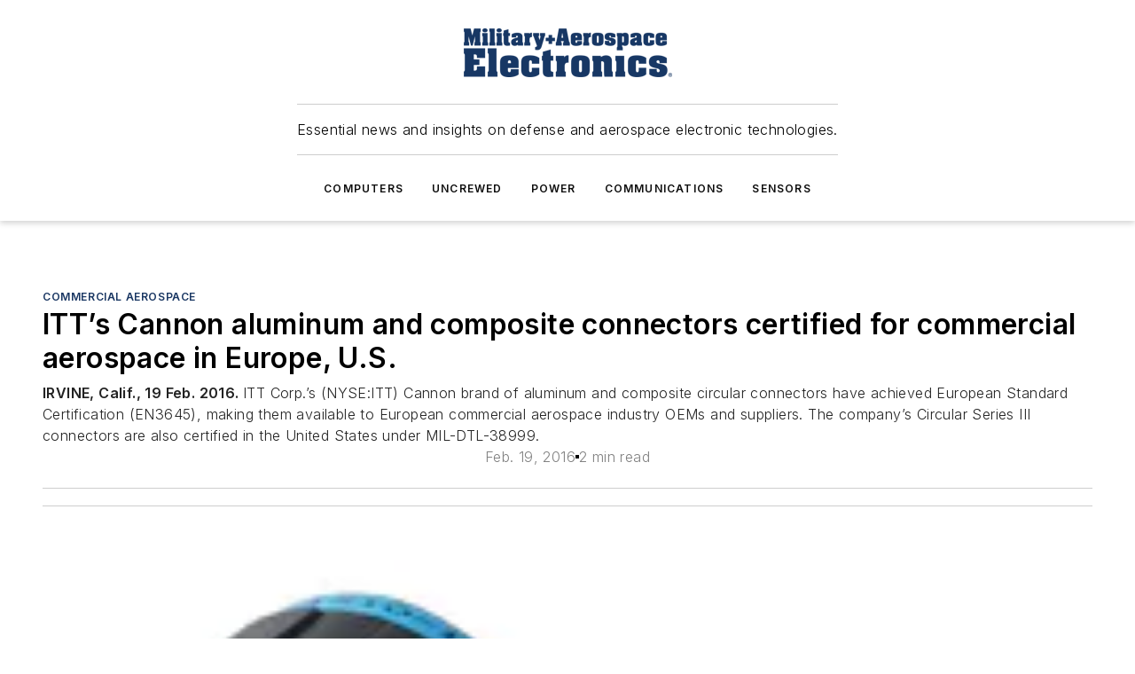

--- FILE ---
content_type: text/html;charset=utf-8
request_url: https://www.militaryaerospace.com/commercial-aerospace/article/14228752/itts-cannon-aluminum-and-composite-connectors-certified-for-commercial-aerospace-in-europe-us
body_size: 50101
content:
<!DOCTYPE html><html  lang="en"><head><meta charset="utf-8"><meta name="viewport" content="width=device-width, initial-scale=1, shrink-to-fit=no"><script type="text/javascript" src="/ruxitagentjs_ICA7NVfqrux_10329260115094557.js" data-dtconfig="rid=RID_-1960145245|rpid=-801038488|domain=militaryaerospace.com|reportUrl=/rb_bf25051xng|app=ea7c4b59f27d43eb|cuc=ll64881i|owasp=1|mel=100000|expw=1|featureHash=ICA7NVfqrux|dpvc=1|lastModification=1769448034484|tp=500,50,0|rdnt=1|uxrgce=1|srbbv=2|agentUri=/ruxitagentjs_ICA7NVfqrux_10329260115094557.js"></script><script type="importmap">{"imports":{"#entry":"/_nuxt/CaHEyuQ-.js"}}</script><title>ITT’s Cannon aluminum and composite connectors certified for commercial aerospace in Europe, U.S. | Military Aerospace</title><link href="https://fonts.gstatic.com" rel="preconnect"><link href="https://cdn.cookielaw.org" rel="preconnect"><link href="https://aerilon.graphql.aspire-ebm.com" rel="preconnect"><style type="text/css">
            :root {
              --spacing-unit: 6px;
--spacing: 48px;
--color-line: #CDCDCD;
--color-primary-main: #1A3763;
--color-primary-container: #234a86;
--color-on-primary-container: #0e1e36;
--color-secondary-main: #1B447D;
--color-secondary-container: #f7faff;
--color-on-secondary-container: #07111f;
--color-black: #0d0d0d;
--color-white: #ffffff;
--color-grey: #b2c3ce;
--color-light-grey: #e0e0e0;
--primary-font-family: Inter;
--site-max-width: 1300px;
            }
          </style><style>@media (max-width:760px){.mobile-hidden{display:none!important}}.admin-layout a{color:#3867a6}.admin-layout .vs__dropdown-toggle{background:#fff;border:1px solid #9da4b0}.ebm-layout{overflow-anchor:none;width:100%}</style><style>@media (max-width:760px){.mobile-hidden[data-v-38cf8690]{display:none!important}}.admin-layout a[data-v-38cf8690]{color:#3867a6}.admin-layout .vs__dropdown-toggle[data-v-38cf8690]{background:#fff;border:1px solid #9da4b0}.ebm-page[data-v-38cf8690]{display:flex;flex-direction:column;font-family:Arial}.ebm-page .hasToolbar[data-v-38cf8690]{max-width:calc(100% - 49px)}.ebm-page__layout[data-v-38cf8690]{z-index:2}.ebm-page__layout[data-v-38cf8690],.ebm-page__page[data-v-38cf8690]{flex:1;pointer-events:none;position:relative}.ebm-page__page[data-v-38cf8690]{display:flex;flex-direction:column;z-index:1}.ebm-page__main[data-v-38cf8690]{flex:1;margin:auto;width:100%}.ebm-page__content[data-v-38cf8690]{padding:0;pointer-events:all}@media (min-width:600px){.ebm-page__content[data-v-38cf8690]{padding:"0 10px"}}.ebm-page__reskin-background[data-v-38cf8690]{background-position:top;background-repeat:no-repeat;background-size:cover;height:100%;left:0;overflow:hidden;position:fixed;top:0;width:100%;z-index:0}.ebm-page__reskin-ad[data-v-38cf8690]{padding:1.5rem 0;position:relative;text-align:center;z-index:1}.ebm-page__siteskin-ad[data-v-38cf8690]{margin-top:24px;pointer-events:all;position:fixed;transition:all 125ms;z-index:100}.ebm-page__siteskin-ad__left[data-v-38cf8690]{right:50%}@media (max-width:1636px){.ebm-page__siteskin-ad__left[data-v-38cf8690]{display:none}}.ebm-page__siteskin-ad__right[data-v-38cf8690]{left:50%}@media (max-width:1636px){.ebm-page__siteskin-ad__right[data-v-38cf8690]{display:none}}.ebm-page .ebm-page__primary[data-v-38cf8690]{margin-top:0}.ebm-page .page-content-wrapper[data-v-38cf8690]{margin:auto;width:100%}.ebm-page .load-more[data-v-38cf8690]{padding:10px 0;pointer-events:all;text-align:center;width:100%}.ebm-page .load-more[data-v-38cf8690]>*{margin:auto;padding:0 5px}.ebm-page .load-more .label[data-v-38cf8690]{display:flex;flex-direction:row}.ebm-page .load-more .label[data-v-38cf8690]>*{margin:0 5px}.ebm-page .footer[data-v-38cf8690]{position:relative}.ebm-page .ebm-page__primary[data-v-38cf8690]{margin-top:calc(var(--spacing)/2)}.ebm-page .ebm-page__content[data-v-38cf8690]{display:flex;flex-direction:column;gap:var(--spacing);margin:0!important}.ebm-page .ebm-page__content[data-v-38cf8690]>*{position:relative}.ebm-page .ebm-page__content[data-v-38cf8690]>:after{background-color:var(--color-line);bottom:auto;bottom:calc(var(--spacing)*-.5*1);content:"";height:1px;left:0;position:absolute;right:0}.ebm-page .ebm-page__content[data-v-38cf8690]>:last-child:after{display:none}.ebm-page .page-content-wrapper[data-v-38cf8690]{display:flex;flex-direction:column;gap:var(--spacing);max-width:var(--site-max-width);padding:0 calc(var(--spacing)/2)}@media (min-width:800px){.ebm-page .page-content-wrapper[data-v-38cf8690]{padding:0 var(--spacing)}}.ebm-page .page-content-wrapper[data-v-38cf8690]>*{position:relative}.ebm-page .page-content-wrapper[data-v-38cf8690]>:after{background-color:var(--color-line);bottom:auto;bottom:calc(var(--spacing)*-.5*1);content:"";height:1px;left:0;position:absolute;right:0}.ebm-page .page-content-wrapper[data-v-38cf8690]>:last-child:after{display:none}.ebm-page .load-more[data-v-38cf8690]{padding:0}.ebm-page .secondary-pages .page-content-wrapper[data-v-38cf8690],.ebm-page.full-width .page-content-wrapper[data-v-38cf8690]{max-width:100%!important;padding:0!important}.ebm-page .secondary-pages .ebm-page__primary[data-v-38cf8690],.ebm-page.full-width .ebm-page__primary[data-v-38cf8690]{margin-top:0!important}@media print{.ebm-page__page[data-v-38cf8690]{display:block}}</style><style>@media (max-width:760px){.mobile-hidden[data-v-06639cce]{display:none!important}}.admin-layout a[data-v-06639cce]{color:#3867a6}.admin-layout .vs__dropdown-toggle[data-v-06639cce]{background:#fff;border:1px solid #9da4b0}#header-leaderboard-ad[data-v-06639cce]{align-items:center;display:flex;justify-content:center;padding:1rem}</style><style>html{scroll-padding-top:calc(var(--header-height) + 16px)}</style><style>@media (max-width:760px){.mobile-hidden[data-v-58298b0f]{display:none!important}}.admin-layout a[data-v-58298b0f]{color:#3867a6}.admin-layout .vs__dropdown-toggle[data-v-58298b0f]{background:#fff;border:1px solid #9da4b0}header[data-v-58298b0f]{bottom:0;margin:auto;position:sticky;top:0;transition:top .5s cubic-bezier(.645,.045,.355,1);z-index:50}header .reskin-ad[data-v-58298b0f]{padding:1.5rem 0;text-align:center}.navbar[data-v-58298b0f]{background-color:#fff;box-shadow:0 3px 6px #00000029;left:0;opacity:1;padding-bottom:2rem;padding-top:2rem;right:0}.navbar .content[data-v-58298b0f]{margin:auto;max-width:var(--site-max-width);padding:0 calc(var(--spacing)/2)}@media (min-width:800px){.navbar .content[data-v-58298b0f]{padding:0 var(--spacing)}}.top-navbar[data-v-58298b0f]{align-items:center;display:flex;justify-content:space-between}@media (max-width:900px){.logo[data-v-58298b0f]{flex-grow:1}.logo img[data-v-58298b0f]{max-width:180px}}@media (max-width:450px){.logo img[data-v-58298b0f]{max-width:140px}}@media (max-width:370px){.logo img[data-v-58298b0f]{max-width:120px}}@media (max-width:350px){.logo img[data-v-58298b0f]{max-width:100px}}.bottom-navbar[data-v-58298b0f]{max-height:100px;overflow:visible;transition:all .15s cubic-bezier(.86,0,.07,1)}.bottom-navbar.hidden[data-v-58298b0f]{max-height:0;overflow:hidden;transform:scale(0)}.actions[data-v-58298b0f]{align-items:center;-moz-column-gap:.5rem;column-gap:.5rem;display:flex;flex-basis:0;flex-grow:1}@media (max-width:900px){.actions[data-v-58298b0f]{flex-basis:auto;flex-grow:0}}.actions.left[data-v-58298b0f]{justify-content:left}.actions.right[data-v-58298b0f]{-moz-column-gap:0;column-gap:0;justify-content:right}.actions .login-container[data-v-58298b0f]{display:flex;gap:16px}@media (max-width:900px){.actions .login-container[data-v-58298b0f]{gap:8px}}@media (max-width:450px){.actions .login-container[data-v-58298b0f]{gap:4px}}@media (max-width:900px){.search-icon[data-v-58298b0f]{display:none}}.cta[data-v-58298b0f]{border-bottom:1px solid var(--color-line);border-top:1px solid var(--color-line);margin:1.5rem auto auto;width:-moz-fit-content;width:fit-content}@media (max-width:900px){.cta[data-v-58298b0f]{display:none}}.sub-menu[data-v-58298b0f]{align-items:center;display:flex;justify-content:center;list-style:none;margin-top:1.5rem;padding:0;white-space:nowrap}@media (max-width:1000px){.sub-menu[data-v-58298b0f]{display:none}}.sub-menu-item[data-v-58298b0f]{margin-left:1rem;margin-right:1rem}.menu-item[data-v-58298b0f],.sub-menu-link[data-v-58298b0f]{color:var(--color-black);font-size:.75rem;font-weight:600;letter-spacing:.1em;text-transform:uppercase}.popover-menu[data-v-58298b0f]{align-items:flex-start;background-color:#fff;box-shadow:0 3px 6px #00000029;display:flex;flex-direction:column;justify-content:left;padding:1.5rem;text-align:left;width:200px}.popover-menu .menu-item[data-v-58298b0f]{align-items:center;display:flex;margin-bottom:1rem}.popover-menu .menu-item .icon[data-v-58298b0f]{margin-right:1rem}</style><style>@media (max-width:760px){.mobile-hidden{display:none!important}}.admin-layout a{color:#3867a6}.admin-layout .vs__dropdown-toggle{background:#fff;border:1px solid #9da4b0}.ebm-icon{cursor:pointer}.ebm-icon .tooltip-wrapper{display:block}.ebm-icon.disabled{cursor:not-allowed}.ebm-icon.arrowUp{margin-top:3px}.ebm-icon.arrowDown{margin-top:-5px;transform:rotate(180deg)}.ebm-icon.loading{animation-duration:2s;animation-iteration-count:infinite;animation-name:spin;animation-timing-function:linear}.ebm-icon.label{align-items:center;display:flex;flex-direction:column;font-size:.8em;justify-content:center;padding:0 5px}@keyframes spin{0%{transform:rotate(0)}to{transform:rotate(1turn)}}.ebm-icon .icon,.ebm-icon svg{display:block}</style><style>@media (max-width:760px){.mobile-hidden{display:none!important}}.admin-layout a{color:#3867a6}.admin-layout .vs__dropdown-toggle{background:#fff;border:1px solid #9da4b0}.ebm-mega-menu{background-color:var(--color-black);color:#fff;container-type:inline-size;display:none;height:100%;left:0;opacity:0;overflow:auto;position:fixed;text-align:center;top:0;transition-behavior:allow-discrete;transition-duration:.3s;transition-property:overlay display opacity;width:100%}.ebm-mega-menu.cms-user-logged-in{left:49px;width:calc(100% - 49px)}.ebm-mega-menu.open{display:block;opacity:1}@starting-style{.ebm-mega-menu.open{opacity:0}}@container (max-width: 750px){.ebm-mega-menu .mega-menu-header{display:flex}}.ebm-mega-menu .mega-menu-header .icon{margin-left:30px;margin-top:40px;width:24px}.ebm-mega-menu .mega-menu-header .logo{height:35px;max-width:100%}@container (min-width: 750px){.ebm-mega-menu .mega-menu-header .logo{height:50px;margin-bottom:30px}}@container (max-width: 750px){.ebm-mega-menu .mega-menu-header .logo{margin-top:20px}.ebm-mega-menu .mega-menu-header .logo img{height:auto;margin-left:5px;max-width:140px}}.ebm-mega-menu .mega-menu-container{margin:auto}@container (min-width: 750px){.ebm-mega-menu .mega-menu-container{max-width:850px;width:100%}}.ebm-mega-menu .mega-menu-container .search-field{padding-bottom:50px}@container (max-width: 900px){.ebm-mega-menu .mega-menu-container .search-field{margin-left:calc(var(--spacing)/2);margin-right:calc(var(--spacing)/2)}}.ebm-mega-menu .mega-menu-container .nav-links{display:grid;gap:calc(var(--spacing)/2);grid-template-columns:1fr;position:relative}.ebm-mega-menu .mega-menu-container .nav-links:after{background-color:var(--color-line);bottom:auto;bottom:calc(var(--spacing)*-.5*1);content:"";height:1px;left:0;position:absolute;right:0}.ebm-mega-menu .mega-menu-container .nav-links:last-child:after{display:none}@container (max-width: 900px){.ebm-mega-menu .mega-menu-container .nav-links{margin-left:calc(var(--spacing)/2);margin-right:calc(var(--spacing)/2)}}@container (min-width: 750px){.ebm-mega-menu .mega-menu-container .nav-links{gap:calc(var(--spacing)*2);grid-template-columns:1fr 1fr 1fr;padding-bottom:var(--spacing)}}.ebm-mega-menu .mega-menu-container .nav-links .section{display:flex;flex-direction:column;font-weight:400;list-style:none;text-align:center}@container (max-width: 750px){.ebm-mega-menu .mega-menu-container .nav-links .section{gap:5px;padding-top:30px;position:relative}.ebm-mega-menu .mega-menu-container .nav-links .section:after{background-color:var(--color-line);bottom:auto;bottom:calc(var(--spacing)*-.5*1);content:"";height:1px;left:0;position:absolute;right:0}.ebm-mega-menu .mega-menu-container .nav-links .section:last-child:after{display:none}.ebm-mega-menu .mega-menu-container .nav-links .section:first-child{padding-top:15px}}@container (min-width: 750px){.ebm-mega-menu .mega-menu-container .nav-links .section{border-bottom:none;font-size:1.25rem;gap:16px;position:relative;text-align:left}.ebm-mega-menu .mega-menu-container .nav-links .section:after{background-color:var(--color-line);bottom:0;content:"";height:100%;left:auto;position:absolute;right:calc(var(--spacing)*-.5*2);top:0;width:1px}.ebm-mega-menu .mega-menu-container .nav-links .section:last-child:after{display:none}}.ebm-mega-menu .mega-menu-container .nav-links .section a{color:#fff}.ebm-mega-menu .mega-menu-container .nav-links .section .title{font-size:.75rem;font-weight:400;text-transform:uppercase}.ebm-mega-menu .mega-menu-container .affiliate-links{display:flex;justify-content:center;margin-top:var(--spacing);padding:calc(var(--spacing)*.5);position:relative}.ebm-mega-menu .mega-menu-container .affiliate-links:after{background-color:var(--color-line);bottom:auto;bottom:calc(var(--spacing)*-.5*1);content:"";height:1px;left:0;position:absolute;right:0}.ebm-mega-menu .mega-menu-container .affiliate-links:last-child:after{display:none}.ebm-mega-menu .mega-menu-container .affiliate-links .ebm-affiliated-brands-direction{flex-direction:column;gap:calc(var(--spacing)*.5)}.ebm-mega-menu .mega-menu-container .social-links{align-items:center;display:flex;flex-direction:column;font-size:.75rem;justify-content:center;margin-top:var(--spacing);padding:calc(var(--spacing)*.5);text-transform:uppercase}.ebm-mega-menu .mega-menu-container .social-links .socials{gap:16px;margin:16px 16px 24px}</style><style>@media (max-width:760px){.mobile-hidden{display:none!important}}.admin-layout a{color:#3867a6}.admin-layout .vs__dropdown-toggle{background:#fff;border:1px solid #9da4b0}.ebm-search-field{container-type:inline-size;position:relative}.ebm-search-field .input{padding:10px 0;position:relative;width:100%}.ebm-search-field .input .icon{bottom:0;height:24px;margin:auto;position:absolute;right:.5rem;top:0}.ebm-search-field .input .clear-icon{bottom:0;height:24px;margin:auto;position:absolute;right:2.5rem;top:0}.ebm-search-field .input input{background-color:var(--c4e26338);border:1px solid var(--7798abdd);border-radius:5px;color:var(--0c12ecfc);font-size:1em;padding:1rem 8px 1rem 20px;width:100%}.ebm-search-field .sponsor-container{align-items:center;display:flex;font-size:.5rem;gap:5px;height:24px;margin:auto;position:absolute;right:10%;top:20%}@container (max-width: 750px){.ebm-search-field .sponsor-container{justify-content:flex-end;padding:10px 15px 0 0;position:static}}.ebm-search-field input[type=search]::-webkit-search-cancel-button,.ebm-search-field input[type=search]::-webkit-search-decoration{-webkit-appearance:none;appearance:none}</style><style>@media (max-width:760px){.mobile-hidden[data-v-3823c912]{display:none!important}}.admin-layout a[data-v-3823c912]{color:#3867a6}.admin-layout .vs__dropdown-toggle[data-v-3823c912]{background:#fff;border:1px solid #9da4b0}.ebm-affiliated-brands[data-v-3823c912]{display:flex;flex-direction:row;font-size:.75rem}.ebm-affiliated-brands__label[data-v-3823c912]{display:block;padding:0 calc(var(--spacing)/2)}.ebm-affiliated-brands__links[data-v-3823c912]{display:flex;flex-direction:row;flex-wrap:wrap;justify-content:center}.ebm-affiliated-brands__links>div[data-v-3823c912]{padding:0 calc(var(--spacing)/4)}.ebm-affiliated-brands__links>div a[data-v-3823c912]{color:var(--link-color);font-weight:600}</style><style>@media (max-width:760px){.mobile-hidden[data-v-8e92f456]{display:none!important}}.admin-layout a[data-v-8e92f456]{color:#3867a6}.admin-layout .vs__dropdown-toggle[data-v-8e92f456]{background:#fff;border:1px solid #9da4b0}.ebm-socials[data-v-8e92f456]{display:flex;flex-wrap:wrap}.ebm-socials__icon[data-v-8e92f456]{cursor:pointer;margin-right:7px;text-decoration:none}.ebm-socials .text[data-v-8e92f456]{height:0;overflow:hidden;text-indent:-9999px}</style><style>@media (max-width:760px){.mobile-hidden{display:none!important}}.admin-layout a{color:#3867a6}.admin-layout .vs__dropdown-toggle{background:#fff;border:1px solid #9da4b0}.ebm-ad-target__outer{display:flex;height:auto;justify-content:center;max-width:100%;width:100%}.ebm-ad-target__inner{align-items:center;display:flex}.ebm-ad-target img{max-width:100%}.ebm-ad-target iframe{box-shadow:0 .125rem .25rem #00000013}</style><style>@media (max-width:760px){.mobile-hidden[data-v-4c12f864]{display:none!important}}.admin-layout a[data-v-4c12f864]{color:#3867a6}.admin-layout .vs__dropdown-toggle[data-v-4c12f864]{background:#fff;border:1px solid #9da4b0}#sticky-bottom-ad[data-v-4c12f864]{align-items:center;background:#000000bf;display:flex;justify-content:center;left:0;padding:8px;position:fixed;right:0;z-index:999}#sticky-bottom-ad .close-button[data-v-4c12f864]{background:none;border:0;color:#fff;cursor:pointer;font-weight:900;margin:8px;position:absolute;right:0;top:0}.slide-up-enter[data-v-4c12f864],.slide-up-leave-to[data-v-4c12f864]{opacity:0;transform:translateY(200px)}.slide-up-enter-active[data-v-4c12f864]{transition:all .25s ease-out}.slide-up-leave-active[data-v-4c12f864]{transition:all .25s ease-in}</style><style>@media (max-width:760px){.mobile-hidden[data-v-0622f0e1]{display:none!important}}.admin-layout a[data-v-0622f0e1]{color:#3867a6}.admin-layout .vs__dropdown-toggle[data-v-0622f0e1]{background:#fff;border:1px solid #9da4b0}.grid[data-v-0622f0e1]{container-type:inline-size;margin:auto}.grid .grid-row[data-v-0622f0e1]{position:relative}.grid .grid-row[data-v-0622f0e1]:after{background-color:var(--color-line);bottom:auto;bottom:calc(var(--spacing)*-.5*1);content:"";height:1px;left:0;position:absolute;right:0}.grid .grid-row.hide-bottom-border[data-v-0622f0e1]:after,.grid .grid-row[data-v-0622f0e1]:last-child:after{display:none}@container (width >= 750px){.grid .grid-row.mobile-only[data-v-0622f0e1]{display:none}}@container (width < 750px){.grid .grid-row.exclude-mobile[data-v-0622f0e1]{display:none}}</style><style>@media (max-width:760px){.mobile-hidden[data-v-840eddae]{display:none!important}}.admin-layout a[data-v-840eddae]{color:#3867a6}.admin-layout .vs__dropdown-toggle[data-v-840eddae]{background:#fff;border:1px solid #9da4b0}.web-row[data-v-840eddae]{container-type:inline-size}.web-row .row[data-v-840eddae]{--col-size:calc(50% - var(--spacing)*1/2);display:grid;padding-bottom:0ver;padding-top:0;width:100%}@media (min-width:750px){.web-row .row[data-v-840eddae]{padding-left:0;padding-right:0}}@media (min-width:500px){.web-row .row.restricted[data-v-840eddae]{margin:auto;max-width:66%}}.web-row .row .column-wrapper[data-v-840eddae]{display:flex;order:0;width:100%}.web-row .row.largest_first.layout1_2 .column-wrapper[data-v-840eddae]:nth-child(2),.web-row .row.largest_first.layout1_2_1 .column-wrapper[data-v-840eddae]:nth-child(2),.web-row .row.largest_first.layout1_3 .column-wrapper[data-v-840eddae]:nth-child(2){order:-1}@container (min-width: 750px){.web-row .row.layout1_1[data-v-840eddae]{display:grid;grid-template-columns:minmax(0,1fr) minmax(0,1fr)}.web-row .row.layout1_1 .column-wrapper[data-v-840eddae]{position:relative}.web-row .row.layout1_1 .column-wrapper[data-v-840eddae]:after{background-color:var(--color-line);bottom:0;content:"";height:100%;left:auto;position:absolute;right:calc(var(--spacing)*-.5*1);top:0;width:1px}.web-row .row.layout1_1 .column-wrapper[data-v-840eddae]:last-child:after{display:none}.web-row .row.layout1_2[data-v-840eddae]{display:grid;grid-template-columns:minmax(0,var(--col-size)) minmax(0,var(--col-size))}.web-row .row.layout1_2 .column-wrapper[data-v-840eddae]{position:relative}.web-row .row.layout1_2 .column-wrapper[data-v-840eddae]:after{background-color:var(--color-line);bottom:0;content:"";height:100%;left:auto;position:absolute;right:calc(var(--spacing)*-.5*1);top:0;width:1px}.web-row .row.layout1_2 .column-wrapper[data-v-840eddae]:last-child:after{display:none}.web-row .row.layout1_2 .column-wrapper[data-v-840eddae]:nth-child(2){order:0!important}}@container (min-width: 1050px){.web-row .row.layout1_2[data-v-840eddae]{--col-size:calc(33.33333% - var(--spacing)*2/3);grid-template-columns:var(--col-size) calc(var(--col-size)*2 + var(--spacing))}}@container (min-width: 750px){.web-row .row.layout2_1[data-v-840eddae]{display:grid;grid-template-columns:minmax(0,var(--col-size)) minmax(0,var(--col-size))}.web-row .row.layout2_1 .column-wrapper[data-v-840eddae]{position:relative}.web-row .row.layout2_1 .column-wrapper[data-v-840eddae]:after{background-color:var(--color-line);bottom:0;content:"";height:100%;left:auto;position:absolute;right:calc(var(--spacing)*-.5*1);top:0;width:1px}.web-row .row.layout2_1 .column-wrapper[data-v-840eddae]:last-child:after{display:none}}@container (min-width: 1050px){.web-row .row.layout2_1[data-v-840eddae]{--col-size:calc(33.33333% - var(--spacing)*2/3);grid-template-columns:calc(var(--col-size)*2 + var(--spacing)) var(--col-size)}}@container (min-width: 1100px){.web-row .row.layout1_1_1[data-v-840eddae]{--col-size:calc(33.33333% - var(--spacing)*2/3);display:grid;grid-template-columns:minmax(0,var(--col-size)) minmax(0,var(--col-size)) minmax(0,var(--col-size))}.web-row .row.layout1_1_1 .column-wrapper[data-v-840eddae]{position:relative}.web-row .row.layout1_1_1 .column-wrapper[data-v-840eddae]:after{background-color:var(--color-line);bottom:0;content:"";height:100%;left:auto;position:absolute;right:calc(var(--spacing)*-.5*1);top:0;width:1px}.web-row .row.layout1_1_1 .column-wrapper[data-v-840eddae]:last-child:after{display:none}}</style><style>@media (max-width:760px){.mobile-hidden{display:none!important}}.admin-layout a{color:#3867a6}.admin-layout .vs__dropdown-toggle{background:#fff;border:1px solid #9da4b0}.web-grid-title{align-items:center;container-type:inline-size;font-family:var(--primary-font-family);margin-bottom:calc(var(--spacing)/2);max-width:100%;width:100%}.web-grid-title .title{display:flex;flex:1 0 auto;font-size:1.9rem;font-weight:600;gap:var(--spacing-unit);letter-spacing:-.01em;line-height:40px;max-width:100%;overflow:hidden;text-overflow:ellipsis}.web-grid-title .title .grid-title-image-icon{height:23px;margin-top:8px}.web-grid-title.has-link .title{max-width:calc(100% - 100px)}.web-grid-title .divider{background-color:var(--color-line);height:1px;width:100%}.web-grid-title .view-more{color:var(--color-primary-main);cursor:primary;flex:0 1 auto;font-size:.75rem;font-weight:600;letter-spacing:.05em;line-height:18px;text-transform:uppercase;white-space:nowrap}@container (max-width: 500px){.web-grid-title .view-more{display:none}}.web-grid-title.primary{display:flex;gap:5px}.web-grid-title.primary .topbar,.web-grid-title.secondary .divider,.web-grid-title.secondary .view-more{display:none}.web-grid-title.secondary .topbar{background-color:var(--color-primary-main);height:8px;margin-bottom:calc(var(--spacing)/3);width:80px}</style><style>@media (max-width:760px){.mobile-hidden[data-v-2e2a3563]{display:none!important}}.admin-layout a[data-v-2e2a3563]{color:#3867a6}.admin-layout .vs__dropdown-toggle[data-v-2e2a3563]{background:#fff;border:1px solid #9da4b0}.column[data-v-2e2a3563]{align-items:stretch;display:flex;flex-wrap:wrap;height:100%;position:relative}.column[data-v-2e2a3563],.column .standard-blocks[data-v-2e2a3563],.column .sticky-blocks[data-v-2e2a3563]{width:100%}.column.block-align-center[data-v-2e2a3563]{align-items:center;justify-content:center}.column.block-align-top[data-v-2e2a3563]{align-items:top;flex-direction:column}.column.block-align-sticky[data-v-2e2a3563]{align-items:start;display:block;justify-content:center}.column.block-align-equalize[data-v-2e2a3563]{align-items:stretch}.column .sticky-blocks.has-standard[data-v-2e2a3563]{margin-top:var(--spacing)}.column .block-wrapper[data-v-2e2a3563]{max-width:100%;position:relative}.column .block-wrapper[data-v-2e2a3563]:after{background-color:var(--color-line);bottom:auto;bottom:calc(var(--spacing)*-.5*1);content:"";height:1px;left:0;position:absolute;right:0}.column .block-wrapper.hide-bottom-border[data-v-2e2a3563]:after,.column .block-wrapper[data-v-2e2a3563]:last-child:after,.column .standard-blocks:not(.has-sticky) .block-wrapper[data-v-2e2a3563]:last-child:after,.column .sticky-blocks .block-wrapper[data-v-2e2a3563]:last-child:after{display:none}@media print{.column[data-v-2e2a3563]{height:auto}}</style><style>@media (max-width:760px){.mobile-hidden[data-v-a4efc542]{display:none!important}}.admin-layout a[data-v-a4efc542]{color:#3867a6}.admin-layout .vs__dropdown-toggle[data-v-a4efc542]{background:#fff;border:1px solid #9da4b0}.block[data-v-a4efc542]{display:flex;flex-direction:column;overflow:visible;width:100%}.block .block-title[data-v-a4efc542]{margin-bottom:calc(var(--spacing)/2)}.block .above-cta[data-v-a4efc542]{height:100%}.block .title[data-v-a4efc542]{font-size:1rem;line-height:1rem;text-transform:uppercase}.block .title a[data-v-a4efc542]{color:inherit;text-decoration:none}.block .title a[data-v-a4efc542]:hover{text-decoration:underline}.block .title template[data-v-a4efc542]{display:inline-block}.block .content[data-v-a4efc542]{display:flex;width:100%}.block .cta[data-v-a4efc542]{align-items:center;display:flex;flex-direction:column;font-size:1rem;gap:calc(var(--spacing)/2);justify-content:space-between}@container (width > 500px){.block .cta[data-v-a4efc542]{flex-direction:row}}</style><style>@media (max-width:760px){.mobile-hidden[data-v-3dec0756]{display:none!important}}.admin-layout a[data-v-3dec0756]{color:#3867a6}.admin-layout .vs__dropdown-toggle[data-v-3dec0756]{background:#fff;border:1px solid #9da4b0}.ebm-button-wrapper[data-v-3dec0756]{display:inline-block}.ebm-button-wrapper .ebm-button[data-v-3dec0756]{border:1px solid;border-radius:.1rem;cursor:pointer;display:block;font-weight:600;outline:none;text-transform:uppercase;width:100%}.ebm-button-wrapper .ebm-button .content[data-v-3dec0756]{align-items:center;display:flex;gap:var(--spacing-unit);justify-content:center}.ebm-button-wrapper .ebm-button .content.icon-right[data-v-3dec0756]{flex-direction:row-reverse}.ebm-button-wrapper .ebm-button[data-v-3dec0756]:focus,.ebm-button-wrapper .ebm-button[data-v-3dec0756]:hover{box-shadow:0 0 .1rem #3e5d8580;filter:contrast(125%)}.ebm-button-wrapper .ebm-button[data-v-3dec0756]:active{box-shadow:0 0 .3rem #1c417280}.ebm-button-wrapper .ebm-button[data-v-3dec0756]:active:after{height:200px;width:200px}.ebm-button-wrapper .ebm-button--small[data-v-3dec0756]{font-size:.75rem;padding:.2rem .4rem}.ebm-button-wrapper .ebm-button--medium[data-v-3dec0756]{font-size:.75rem;padding:.3rem .6rem}.ebm-button-wrapper .ebm-button--large[data-v-3dec0756]{font-size:.75rem;line-height:1.25rem;padding:.5rem 1rem}@media (max-width:450px){.ebm-button-wrapper .ebm-button--large[data-v-3dec0756]{padding:.5rem}}.ebm-button-wrapper .ebm-button--fullWidth[data-v-3dec0756]{font-size:1.15rem;margin:0 auto;padding:.5rem 1rem;width:100%}.ebm-button-wrapper.primary .ebm-button[data-v-3dec0756],.ebm-button-wrapper.solid .ebm-button[data-v-3dec0756]{background-color:var(--button-accent-color);border-color:var(--button-accent-color);color:var(--button-text-color)}.ebm-button-wrapper.primary .ebm-button[data-v-3dec0756]:hover,.ebm-button-wrapper.solid .ebm-button[data-v-3dec0756]:hover{text-decoration:underline}.ebm-button-wrapper.hollow .ebm-button[data-v-3dec0756]{background-color:transparent;background-color:#fff;border:1px solid var(--button-accent-color);color:var(--button-accent-color)}.ebm-button-wrapper.hollow .ebm-button[data-v-3dec0756]:hover{text-decoration:underline}.ebm-button-wrapper.borderless .ebm-button[data-v-3dec0756]{background-color:transparent;border-color:transparent;color:var(--button-accent-color)}.ebm-button-wrapper.borderless .ebm-button[data-v-3dec0756]:hover{background-color:var(--button-accent-color);color:#fff;text-decoration:underline}.ebm-button-wrapper .ebm-button[data-v-3dec0756]{transition:all .15s ease-in-out}</style><style>@media (max-width:760px){.mobile-hidden{display:none!important}}.admin-layout a{color:#3867a6}.admin-layout .vs__dropdown-toggle{background:#fff;border:1px solid #9da4b0}.web-footer-new{display:flex;font-size:1rem;font-weight:400;justify-content:center;padding-bottom:calc(var(--spacing)/2);pointer-events:all;width:100%}.web-footer-new a{color:var(--link-color)}.web-footer-new .container{display:flex;justify-content:center;width:100%}.web-footer-new .container .container-wrapper{display:flex;flex-direction:column;gap:var(--spacing);width:100%}@media (min-width:800px){.web-footer-new .container{flex-direction:row}}.web-footer-new .container .row{position:relative;width:100%}.web-footer-new .container .row:after{background-color:var(--color-line);bottom:auto;bottom:calc(var(--spacing)*-.5*1);content:"";height:1px;left:0;position:absolute;right:0}.web-footer-new .container .row:last-child:after{display:none}.web-footer-new .container .row.full-width{justify-items:center}.web-footer-new .container .column-wrapper{display:grid;gap:var(--spacing);grid-template-columns:1fr}.web-footer-new .container .column-wrapper.full-width{max-width:var(--site-max-width)!important;padding:0 calc(var(--spacing)*1.5);width:100%}.web-footer-new .container .column-wrapper .col{align-items:center;display:flex;flex-direction:column;gap:calc(var(--spacing)/4);justify-content:center;margin:0 auto;max-width:80%;position:relative;text-align:center}.web-footer-new .container .column-wrapper .col:after{background-color:var(--color-line);bottom:auto;bottom:calc(var(--spacing)*-.5*1);content:"";height:1px;left:0;position:absolute;right:0}.web-footer-new .container .column-wrapper .col:last-child:after{display:none}.web-footer-new .container .column-wrapper .col.valign-middle{align-self:center}@media (min-width:800px){.web-footer-new .container .column-wrapper{align-items:start;gap:var(--spacing)}.web-footer-new .container .column-wrapper.cols1_1_1{grid-template-columns:1fr 1fr 1fr}.web-footer-new .container .column-wrapper.cols1_1{grid-template-columns:1fr 1fr}.web-footer-new .container .column-wrapper .col{align-items:start;max-width:100%;position:relative;text-align:left}.web-footer-new .container .column-wrapper .col:after{background-color:var(--color-line);bottom:0;content:"";height:100%;left:auto;position:absolute;right:calc(var(--spacing)*-.5*1);top:0;width:1px}.web-footer-new .container .column-wrapper .col:last-child:after{display:none}}.web-footer-new .corporatelogo{align-self:center;filter:brightness(0);height:auto;margin-right:var(--spacing-unit);width:100px}.web-footer-new .menu-copyright{align-items:center;display:flex;flex-direction:column;gap:calc(var(--spacing)/2)}.web-footer-new .menu-copyright.full-width{max-width:var(--site-max-width);padding:0 calc(var(--spacing)*1.5);width:100%}.web-footer-new .menu-copyright .links{display:flex;font-size:.75rem;gap:calc(var(--spacing)/4);list-style:none;margin:0;padding:0}.web-footer-new .menu-copyright .copyright{display:flex;flex-direction:row;flex-wrap:wrap;font-size:.8em;justify-content:center}@media (min-width:800px){.web-footer-new .menu-copyright{flex-direction:row;justify-content:space-between}}.web-footer-new .blocktitle{color:#000;font-size:1.1rem;font-weight:600;width:100%}.web-footer-new .web-affiliated-brands-direction{flex-direction:column}@media (min-width:800px){.web-footer-new .web-affiliated-brands-direction{flex-direction:row}}</style><style>@media (max-width:760px){.mobile-hidden{display:none!important}}.admin-layout a{color:#3867a6}.admin-layout .vs__dropdown-toggle{background:#fff;border:1px solid #9da4b0}.ebm-web-subscribe-wrapper{display:flex;flex-direction:column;height:100%;overflow:auto}.ebm-web-subscribe-content{height:100%;overflow:auto;padding:calc(var(--spacing)*.5) var(--spacing)}@container (max-width: 750px){.ebm-web-subscribe-content{padding-bottom:100%}}.ebm-web-subscribe-content .web-subscribe-header .web-subscribe-title{align-items:center;display:flex;gap:var(--spacing);justify-content:space-between;line-height:normal}.ebm-web-subscribe-content .web-subscribe-header .web-subscribe-title .close-button{align-items:center;cursor:pointer;display:flex;font-size:.75rem;font-weight:600;text-transform:uppercase}.ebm-web-subscribe-content .web-subscribe-header .web-subscribe-subtext{padding-bottom:var(--spacing)}.ebm-web-subscribe-content .web-subscribe-header .newsletter-items{display:grid;gap:10px;grid-template-columns:1fr 1fr}@container (max-width: 750px){.ebm-web-subscribe-content .web-subscribe-header .newsletter-items{grid-template-columns:1fr}}.ebm-web-subscribe-content .web-subscribe-header .newsletter-items .newsletter-item{border:1px solid var(--color-line);display:flex;flex-direction:row;flex-direction:column;gap:1rem;padding:1rem}.ebm-web-subscribe-content .web-subscribe-header .newsletter-items .newsletter-item .newsletter-title{display:flex;font-size:1.25rem;font-weight:600;justify-content:space-between;letter-spacing:-.01em;line-height:25px}.ebm-web-subscribe-content .web-subscribe-header .newsletter-items .newsletter-item .newsletter-description{font-size:1rem;font-weight:400;letter-spacing:.0125em;line-height:24px}.web-subscribe-footer{background-color:#fff;box-shadow:0 4px 16px #00000040;width:100%}.web-subscribe-footer .subscribe-footer-wrapper{padding:var(--spacing)!important}.web-subscribe-footer .subscribe-footer-wrapper .user-info-container{align-items:center;display:flex;justify-content:space-between;padding-bottom:calc(var(--spacing)*.5)}.web-subscribe-footer .subscribe-footer-wrapper .user-info-container .nl-user-info{align-items:center;display:flex;gap:10px}.web-subscribe-footer .subscribe-footer-wrapper .subscribe-login-container .nl-selected{font-size:1.25rem;font-weight:600;margin-bottom:10px}.web-subscribe-footer .subscribe-footer-wrapper .subscribe-login-container .form-fields-setup{display:flex;gap:calc(var(--spacing)*.125);padding-top:calc(var(--spacing)*.5)}@container (max-width: 1050px){.web-subscribe-footer .subscribe-footer-wrapper .subscribe-login-container .form-fields-setup{display:block}}.web-subscribe-footer .subscribe-footer-wrapper .subscribe-login-container .form-fields-setup .web-form-fields{z-index:100}.web-subscribe-footer .subscribe-footer-wrapper .subscribe-login-container .form-fields-setup .web-form-fields .field-label{font-size:.75rem}.web-subscribe-footer .subscribe-footer-wrapper .subscribe-login-container .form-fields-setup .form{display:flex;gap:calc(var(--spacing)*.125)}@container (max-width: 750px){.web-subscribe-footer .subscribe-footer-wrapper .subscribe-login-container .form-fields-setup .form{flex-direction:column;padding-bottom:calc(var(--spacing)*.5)}}.web-subscribe-footer .subscribe-footer-wrapper .subscribe-login-container .form-fields-setup .form .vs__dropdown-menu{max-height:8rem}@container (max-width: 750px){.web-subscribe-footer .subscribe-footer-wrapper .subscribe-login-container .form-fields-setup .form .vs__dropdown-menu{max-height:4rem}}.web-subscribe-footer .subscribe-footer-wrapper .subscribe-login-container .form-fields-setup .subscribe-button{margin-top:calc(var(--spacing)*.5);width:20%}@container (max-width: 1050px){.web-subscribe-footer .subscribe-footer-wrapper .subscribe-login-container .form-fields-setup .subscribe-button{width:100%}}.web-subscribe-footer .subscribe-footer-wrapper .subscribe-login-container .form-fields-setup .subscribe-button .ebm-button{height:3rem}.web-subscribe-footer .subscribe-footer-wrapper .subscribe-login-container .compliance-field{font-size:.75rem;line-height:18px;z-index:-1}.web-subscribe-footer .subscribe-footer-wrapper a{color:#000;text-decoration:underline}.web-subscribe-footer .subscribe-footer-wrapper .subscribe-consent{font-size:.75rem;letter-spacing:.025em;line-height:18px;padding:5px 0}.web-subscribe-footer .subscribe-footer-wrapper .account-check{padding-top:calc(var(--spacing)*.25)}</style><style>@media (max-width:760px){.mobile-hidden{display:none!important}}.admin-layout a{color:#3867a6}.admin-layout .vs__dropdown-toggle{background:#fff;border:1px solid #9da4b0}.ebm-web-pane{container-type:inline-size;height:100%;pointer-events:all;position:fixed;right:0;top:0;width:100%;z-index:100}.ebm-web-pane.hidden{pointer-events:none}.ebm-web-pane.hidden .web-pane-mask{opacity:0}.ebm-web-pane.hidden .contents{max-width:0}.ebm-web-pane .web-pane-mask{background-color:#000;display:table;height:100%;opacity:.8;padding:16px;transition:all .3s ease;width:100%}.ebm-web-pane .contents{background-color:#fff;bottom:0;max-width:1072px;position:absolute;right:0;top:0;transition:all .3s ease;width:100%}.ebm-web-pane .contents.cms-user-logged-in{width:calc(100% - 49px)}.ebm-web-pane .contents .close-icon{cursor:pointer;display:flex;justify-content:flex-end;margin:10px}</style><style>@media (max-width:760px){.mobile-hidden{display:none!important}}.admin-layout a{color:#3867a6}.admin-layout .vs__dropdown-toggle{background:#fff;border:1px solid #9da4b0}.gam-slot-builder{min-width:300px;width:100%}.gam-slot-builder iframe{max-width:100%;overflow:hidden}</style><style>@media (max-width:760px){.mobile-hidden{display:none!important}}.admin-layout a{color:#3867a6}.admin-layout .vs__dropdown-toggle{background:#fff;border:1px solid #9da4b0}.web-content-title-new{display:flex;flex-direction:column;gap:calc(var(--spacing));width:100%}.web-content-title-new>*{position:relative}.web-content-title-new>:after{background-color:var(--color-line);bottom:auto;bottom:calc(var(--spacing)*-.5*1);content:"";height:1px;left:0;position:absolute;right:0}.web-content-title-new>:last-child:after{display:none}.web-content-title-new .above-line{container-type:inline-size;display:flex;flex-direction:column;gap:calc(var(--spacing)/2)}.web-content-title-new .above-line .section-wrapper{display:flex;gap:calc(var(--spacing)/4)}.web-content-title-new .above-line .section-wrapper.center{margin-left:auto;margin-right:auto}.web-content-title-new .above-line .sponsored-label{color:var(--color-primary-main);font-size:.75rem;font-weight:600;letter-spacing:.05rem;text-transform:uppercase}.web-content-title-new .above-line .section{font-size:.75rem;font-weight:600;letter-spacing:.05em;text-transform:uppercase}.web-content-title-new .above-line .event-info{display:flex;flex-direction:column;font-size:.9rem;gap:calc(var(--spacing)/2)}.web-content-title-new .above-line .event-info .column{display:flex;flex-direction:column;font-size:.9rem;gap:calc(var(--spacing)/4);width:100%}.web-content-title-new .above-line .event-info .column .content{display:flex;gap:calc(var(--spacing)/4)}.web-content-title-new .above-line .event-info .column label{flex:0 0 80px;font-weight:600}.web-content-title-new .above-line .event-info>*{position:relative}.web-content-title-new .above-line .event-info>:after{background-color:var(--color-line);bottom:0;content:"";height:100%;left:auto;position:absolute;right:calc(var(--spacing)*-.5*1);top:0;width:1px}.web-content-title-new .above-line .event-info>:last-child:after{display:none}@container (min-width: 600px){.web-content-title-new .above-line .event-info{align-items:center;flex-direction:row;gap:calc(var(--spacing))}.web-content-title-new .above-line .event-info>*{position:relative}.web-content-title-new .above-line .event-info>:after{background-color:var(--color-line);bottom:0;content:"";height:100%;left:auto;position:absolute;right:calc(var(--spacing)*-.5*1);top:0;width:1px}.web-content-title-new .above-line .event-info>:last-child:after{display:none}.web-content-title-new .above-line .event-info .event-location{display:block}}.web-content-title-new .above-line .title-text{font-size:2rem;line-height:1.2}@container (width > 500px){.web-content-title-new .above-line .title-text{font-size:2.75rem}}.web-content-title-new .above-line .author-row{align-items:center;display:flex;flex-direction:column;gap:calc(var(--spacing)/3);justify-content:center}.web-content-title-new .above-line .author-row .all-authors{display:flex;gap:calc(var(--spacing)/3)}.web-content-title-new .above-line .author-row .date-read-time{align-items:center;display:flex;gap:calc(var(--spacing)/3)}.web-content-title-new .above-line .author-row .dot{align-items:center;grid-area:dot}.web-content-title-new .above-line .author-row .dot:after{background-color:#000;content:"";display:block;height:4px;width:4px}.web-content-title-new .above-line .author-row .dot.first{display:none}.web-content-title-new .above-line .author-row .date{grid-area:date}.web-content-title-new .above-line .author-row .read-time{grid-area:read-time}.web-content-title-new .above-line .author-row .date,.web-content-title-new .above-line .author-row .duration,.web-content-title-new .above-line .author-row .read-time{color:#000;opacity:.5}@container (width > 500px){.web-content-title-new .above-line .author-row{flex-direction:row}.web-content-title-new .above-line .author-row .dot.first{display:block}}@container (width > 700px){.web-content-title-new .above-line .author-row{justify-content:flex-start}}.web-content-title-new .above-line .teaser-text{color:#222;font-size:16px;padding-top:8px}@container (width > 500px){.web-content-title-new .above-line .teaser-text{font-size:17px}}@container (width > 700px){.web-content-title-new .above-line .teaser-text{font-size:18px}}@container (width > 1000px){.web-content-title-new .above-line .teaser-text{font-size:19px}}.web-content-title-new .above-line .podcast-series{align-items:center;color:var(--color-primary-main);display:flex;font-size:.85rem;font-weight:500;gap:6px;text-transform:uppercase}.web-content-title-new .below-line{align-items:center;display:flex;justify-content:space-between;width:100%}.web-content-title-new .below-line .print-favorite{display:flex;gap:calc(var(--spacing)/3);justify-content:flex-end}.web-content-title-new .image-wrapper{flex:1 0 auto;width:100%}.web-content-title-new .comment-count{align-items:center;cursor:pointer;display:flex;padding-left:8px}.web-content-title-new .comment-count .viafoura{align-items:center;background-color:transparent!important;display:flex;font-size:16px;font-weight:inherit;padding-left:4px}.web-content-title-new .event-location p{margin:0}.web-content-title-new .highlights h2{margin-bottom:24px}.web-content-title-new .highlights .text{font-size:18px}.web-content-title-new .highlights .text li{margin-bottom:16px}.web-content-title-new .highlights .text li:last-child{margin-bottom:0}.web-content-title-new .author-contributor,.web-content-title-new .company-link{color:#000;display:flex;flex-wrap:wrap}.web-content-title-new .author-contributor a,.web-content-title-new .company-link a{color:inherit!important;font-size:1rem;text-decoration:underline}.web-content-title-new .author-contributor .author{display:flex}.web-content-title-new.center{text-align:center}.web-content-title-new.center .breadcrumb{display:flex;justify-content:center}.web-content-title-new.center .author-row{justify-content:center}</style><style>@media (max-width:760px){.mobile-hidden[data-v-e69042fe]{display:none!important}}.admin-layout a[data-v-e69042fe]{color:#3867a6}.admin-layout .vs__dropdown-toggle[data-v-e69042fe]{background:#fff;border:1px solid #9da4b0}.ebm-share-list[data-v-e69042fe]{display:flex;gap:calc(var(--spacing)/3);list-style:none;overflow:hidden;padding:0;transition:.3s;width:100%}.ebm-share-list li[data-v-e69042fe]{margin:0;padding:0}.ebm-share-item[data-v-e69042fe]{border-radius:4px;cursor:pointer;margin:2px}</style><style>@media (max-width:760px){.mobile-hidden{display:none!important}}.admin-layout a{color:#3867a6}.admin-layout .vs__dropdown-toggle{background:#fff;border:1px solid #9da4b0}.ebm-content-teaser-image .view-gallery-btn{margin-top:8px}.ebm-content-teaser-image__link{cursor:pointer}.ebm-content-teaser-image__small{cursor:zoom-in}.ebm-content-teaser-image__large{align-items:center;background-color:#000c;cursor:zoom-out;display:flex;height:100%;left:0;padding:0 50px;position:fixed;top:0;transition:.3s;width:100%;z-index:50001}.ebm-content-teaser-image__large .large-image-wrapper{display:grid;height:90%;max-height:90vh}.ebm-content-teaser-image__large .large-image-wrapper>div{background-color:#fff;margin:auto;max-height:calc(90vh - 45px);max-width:100%;position:relative;text-align:center}.ebm-content-teaser-image__large .large-image-wrapper>div img{border:5px solid #fff;border-bottom:none;margin:auto auto -5px;max-height:calc(90vh - 45px);max-width:100%}.ebm-content-teaser-image__large .large-image-wrapper>div .caption{background-color:#fff;border:5px solid #fff;font-size:.85em;max-width:100%;padding:5px;text-align:center;width:100%}.ebm-content-teaser-image__large .large-image-wrapper>div .credit{position:absolute;right:10px;top:10px}.ebm-content-teaser-image__large .arrow-icon{background-color:transparent;height:36px;width:36px}.ebm-content-teaser-image .thumbnails{align-items:center;display:flex;flex-wrap:wrap;gap:20px;justify-content:center;padding:10px}.ebm-content-teaser-image .thumbnails .thumbnail{border:1px solid transparent;cursor:pointer;max-width:200px;min-width:100px}.ebm-content-teaser-image .thumbnails .thumbnail:hover{border:1px solid #000}</style><style>@media (max-width:760px){.mobile-hidden{display:none!important}}.admin-layout a{color:#3867a6}.admin-layout .vs__dropdown-toggle{background:#fff;border:1px solid #9da4b0}.web-image{max-width:100%;width:100%}.web-image .ebm-image-wrapper{margin:0;max-width:100%;position:relative;width:100%}.web-image .ebm-image-wrapper .ebm-image{display:block;max-width:100%;width:100%}.web-image .ebm-image-wrapper .ebm-image:not(.native) img{width:100%}.web-image .ebm-image-wrapper .ebm-image img{display:block;height:auto;margin:auto;max-width:100%}.web-image .ebm-image.video-type:after{background-image:url([data-uri]);background-size:contain;content:"";filter:brightness(0) invert(1) drop-shadow(2px 2px 2px rgba(0,0,0,.5));height:50px;left:50%;opacity:.6;position:absolute;top:50%;transform:translate(-50%,-50%);width:50px}.web-image .ebm-icon-wrapper{background-color:#0000004d;border-radius:4px;z-index:3}.web-image .ebm-icon{color:inherit;margin:1px 2px}.web-image .ebm-image-caption{font-size:.85rem;line-height:1.5;margin:auto}.web-image .ebm-image-caption p:first-child{margin-top:0}.web-image .ebm-image-caption p:last-child{margin-bottom:0}</style><style>@media (max-width:760px){.mobile-hidden{display:none!important}}.admin-layout a{color:#3867a6}.admin-layout .vs__dropdown-toggle{background:#fff;border:1px solid #9da4b0}.body-block{flex:"1";max-width:100%;width:100%}.body-block .body-content{display:flex;flex-direction:column;gap:calc(var(--spacing)/2);width:100%}.body-block .gate{background:var(--color-secondary-container);border:1px solid var(--color-line);padding:calc(var(--spacing)/2)}.body-block .below-body{border-top:1px solid var(--color-line)}.body-block .below-body .contributors{display:flex;gap:4px;padding-top:calc(var(--spacing)/4)}.body-block .below-body .contributors .contributor{display:flex}.body-block .below-body .ai-attribution{font-size:14px;padding-top:calc(var(--spacing)/4)}.body-block .podcast-player{background-color:var(--color-secondary-container);border:1px solid var(--color-line);border-radius:4px;margin-left:auto!important;margin-right:auto!important;text-align:center;width:100%}.body-block .podcast-player iframe{border:0;width:100%}.body-block .podcast-player .buttons{display:flex;justify-content:center}</style><style>@media (max-width:760px){.mobile-hidden{display:none!important}}.admin-layout a{color:#3867a6}.admin-layout .vs__dropdown-toggle{background:#fff;border:1px solid #9da4b0}.web-body-blocks{--margin:calc(var(--spacing)/2);display:flex;flex-direction:column;gap:15px;max-width:100%;width:100%}.web-body-blocks a{text-decoration:underline}.web-body-blocks .block{container-type:inline-size;font-family:var(--secondary-font);max-width:100%;width:100%}.web-body-blocks .block a{color:var(--link-color)}.web-body-blocks .block .block-title{margin-bottom:calc(var(--spacing)/2)}.web-body-blocks .text{color:inherit;letter-spacing:inherit;margin:auto;max-width:100%}.web-body-blocks img{max-width:100%}.web-body-blocks .iframe{border:0;margin-left:auto!important;margin-right:auto!important;width:100%}.web-body-blocks .facebook .embed,.web-body-blocks .instagram .embed,.web-body-blocks .twitter .embed{max-width:500px}.web-body-blocks .bc-reco-wrapper{padding:calc(var(--spacing)/2)}.web-body-blocks .bc-reco-wrapper .bc-heading{border-bottom:1px solid var(--color-grey);margin-top:0;padding-bottom:calc(var(--spacing)/2);padding-top:0}.web-body-blocks .embed{margin:auto;width:100%}@container (width > 550px){.web-body-blocks .embed.above,.web-body-blocks .embed.below,.web-body-blocks .embed.center,.web-body-blocks .embed.left,.web-body-blocks .embed.right{max-width:calc(50% - var(--margin))}.web-body-blocks .embed.above.small,.web-body-blocks .embed.below.small,.web-body-blocks .embed.center.small,.web-body-blocks .embed.left.small,.web-body-blocks .embed.right.small{max-width:calc(33% - var(--margin))}.web-body-blocks .embed.above.large,.web-body-blocks .embed.below.large,.web-body-blocks .embed.center.large,.web-body-blocks .embed.left.large,.web-body-blocks .embed.right.large{max-width:calc(66% - var(--margin))}.web-body-blocks .embed.above{margin-bottom:var(--margin)}.web-body-blocks .embed.below{margin-top:var(--margin)}.web-body-blocks .embed.left{float:left;margin-right:var(--margin)}.web-body-blocks .embed.right{float:right;margin-left:var(--margin)}}.web-body-blocks .embed.center{clear:both}.web-body-blocks .embed.native{max-width:auto;width:auto}.web-body-blocks .embed.fullWidth{max-width:100%;width:100%}.web-body-blocks .video{margin-top:15px}</style><style>@media (max-width:760px){.mobile-hidden{display:none!important}}.admin-layout a{color:#3867a6}.admin-layout .vs__dropdown-toggle{background:#fff;border:1px solid #9da4b0}.web-html{letter-spacing:inherit;margin:auto;max-width:100%}.web-html .html p:first-child{margin-top:0}.web-html h1,.web-html h2,.web-html h3,.web-html h4,.web-html h5,.web-html h6{margin:revert}.web-html .embedded-image{max-width:40%;width:100%}.web-html .embedded-image img{width:100%}.web-html .left{margin:0 auto 0 0}.web-html .left-wrap{clear:both;float:left;margin:0 1rem 1rem 0}.web-html .right{margin:0 0 0 auto}.web-html .right-wrap{clear:both;float:right;margin:0 0 1rem 1rem}.web-html pre{background-color:#f5f5f5d9;font-family:Courier New,Courier,monospace;padding:4px 8px}.web-html .preview-overlay{background:linear-gradient(180deg,#fff0,#fff);height:125px;margin-bottom:-25px;margin-top:-125px;position:relative;width:100%}.web-html blockquote{background-color:#f8f9fa;border-left:8px solid #dee2e6;line-height:1.5;overflow:hidden;padding:1.5rem}.web-html .pullquote{color:#7c7b7b;float:right;font-size:1.3em;margin:6px 0 6px 12px;max-width:50%;padding:12px 0 12px 12px;position:relative;width:50%}.web-html p:last-of-type{margin-bottom:0}.web-html a{cursor:pointer}</style><style>@media (max-width:760px){.mobile-hidden{display:none!important}}.admin-layout a{color:#3867a6}.admin-layout .vs__dropdown-toggle{background:#fff;border:1px solid #9da4b0}.ebm-ad__embed{clear:both}.ebm-ad__embed>div{border-bottom:1px solid #e0e0e0!important;border-top:1px solid #e0e0e0!important;display:block!important;height:inherit!important;padding:5px 0;text-align:center;width:inherit!important;z-index:1}.ebm-ad__embed>div:before{color:#aaa;content:"ADVERTISEMENT";display:block;font:400 10px/10px Arial,Helvetica,sans-serif}.ebm-ad__embed img{max-width:100%}.ebm-ad__embed iframe{box-shadow:0 .125rem .25rem #00000013;margin:3px 0 10px}</style><style>@media (max-width:760px){.mobile-hidden{display:none!important}}.admin-layout a{color:#3867a6}.admin-layout .vs__dropdown-toggle{background:#fff;border:1px solid #9da4b0}.ebm-web-content-body-sidebars{background-color:var(--color-secondary-container)}.ebm-web-content-body-sidebars .sidebar{border:1px solid var(--color-line);line-height:1.5;padding:20px}.ebm-web-content-body-sidebars .sidebar p:first-child{margin-top:0}.ebm-web-content-body-sidebars .sidebar p:last-child{margin-bottom:0}.ebm-web-content-body-sidebars .sidebar .above{padding-bottom:10px}.ebm-web-content-body-sidebars .sidebar .below{padding-top:10px}</style><style>@media (max-width:760px){.mobile-hidden{display:none!important}}.admin-layout a{color:#3867a6}.admin-layout .vs__dropdown-toggle{background:#fff;border:1px solid #9da4b0}.ebm-web-subscribe{width:100%}.ebm-web-subscribe .web-subscribe-content{align-items:center;display:flex;justify-content:space-between}@container (max-width: 750px){.ebm-web-subscribe .web-subscribe-content{flex-direction:column;text-align:center}}.ebm-web-subscribe .web-subscribe-content .web-subscribe-header{font-size:2rem;font-weight:600;line-height:40px;padding:calc(var(--spacing)*.25);width:80%}@container (max-width: 750px){.ebm-web-subscribe .web-subscribe-content .web-subscribe-header{font-size:1.5rem;padding-top:0}}.ebm-web-subscribe .web-subscribe-content .web-subscribe-header .web-subscribe-subtext{display:flex;font-size:1rem;font-weight:400;padding-top:calc(var(--spacing)*.25)}</style><style>@media (max-width:760px){.mobile-hidden{display:none!important}}.admin-layout a{color:#3867a6}.admin-layout .vs__dropdown-toggle{background:#fff;border:1px solid #9da4b0}.blueconic-recommendations{width:100%}</style><style>@media (max-width:760px){.mobile-hidden{display:none!important}}.admin-layout a{color:#3867a6}.admin-layout .vs__dropdown-toggle{background:#fff;border:1px solid #9da4b0}.blueconic-recommendations{container-type:inline-size}.blueconic-recommendations .featured{border:1px solid var(--color-line);width:100%}.blueconic-recommendations .featured .left,.blueconic-recommendations .featured .right{flex:1 0 50%;padding:calc(var(--spacing)/2)}.blueconic-recommendations .featured .left *,.blueconic-recommendations .featured .right *{color:var(--color-black)}.blueconic-recommendations .featured .left .link:hover,.blueconic-recommendations .featured .right .link:hover{text-decoration:none}.blueconic-recommendations .featured .left{align-items:center;background-color:var(--color-primary-container);display:flex}.blueconic-recommendations .featured .left h2{font-size:1.25rem;font-weight:600}.blueconic-recommendations .featured .right{background-color:var(--color-secondary-container);display:flex;flex-direction:column;gap:calc(var(--spacing)/4)}.blueconic-recommendations .featured .right h2{font-size:1rem}.blueconic-recommendations .featured .right .link{display:flex;font-weight:400;gap:8px}@container (width > 600px){.blueconic-recommendations .featured .left h2{font-size:2rem;line-height:40px}}@container (width > 1000px){.blueconic-recommendations .featured{display:flex}}</style><style>@media (max-width:760px){.mobile-hidden{display:none!important}}.admin-layout a{color:#3867a6}.admin-layout .vs__dropdown-toggle{background:#fff;border:1px solid #9da4b0}.content-list{container-type:inline-size;width:100%}.content-list,.content-list .item-row{align-items:start;display:grid;gap:var(--spacing);grid-template-columns:minmax(0,1fr)}.content-list .item-row{position:relative}.content-list .item-row:after{background-color:var(--color-line);bottom:auto;bottom:calc(var(--spacing)*-.5*1);content:"";height:1px;left:0;position:absolute;right:0}.content-list .item-row:last-child:after{display:none}.content-list .item-row .item{height:100%;position:relative}.content-list .item-row .item:after{background-color:var(--color-line);bottom:auto;bottom:calc(var(--spacing)*-.5*1);content:"";height:1px;left:0;position:absolute;right:0}.content-list .item-row .item:last-child:after{display:none}@container (min-width: 600px){.content-list.multi-col.columns-2 .item-row{grid-template-columns:minmax(0,1fr) minmax(0,1fr)}.content-list.multi-col.columns-2 .item-row .item{position:relative}.content-list.multi-col.columns-2 .item-row .item:after{background-color:var(--color-line);bottom:0;content:"";height:100%;left:auto;position:absolute;right:calc(var(--spacing)*-.5*1);top:0;width:1px}.content-list.multi-col.columns-2 .item-row .item:last-child:after{display:none}}@container (min-width: 750px){.content-list.multi-col.columns-3 .item-row{grid-template-columns:minmax(0,1fr) minmax(0,1fr) minmax(0,1fr)}.content-list.multi-col.columns-3 .item-row .item{position:relative}.content-list.multi-col.columns-3 .item-row .item:after{background-color:var(--color-line);bottom:0;content:"";height:100%;left:auto;position:absolute;right:calc(var(--spacing)*-.5*1);top:0;width:1px}.content-list.multi-col.columns-3 .item-row .item:last-child:after{display:none}}@container (min-width: 900px){.content-list.multi-col.columns-4 .item-row{grid-template-columns:minmax(0,1fr) minmax(0,1fr) minmax(0,1fr) minmax(0,1fr)}.content-list.multi-col.columns-4 .item-row .item{position:relative}.content-list.multi-col.columns-4 .item-row .item:after{background-color:var(--color-line);bottom:0;content:"";height:100%;left:auto;position:absolute;right:calc(var(--spacing)*-.5*1);top:0;width:1px}.content-list.multi-col.columns-4 .item-row .item:last-child:after{display:none}}</style><style>@media (max-width:760px){.mobile-hidden{display:none!important}}.admin-layout a{color:#3867a6}.admin-layout .vs__dropdown-toggle{background:#fff;border:1px solid #9da4b0}.content-item-new{container-type:inline-size;overflow-x:hidden;position:relative;width:100%}.content-item-new .mask{background-color:#00000080;height:100%;left:0;opacity:0;pointer-events:none;position:absolute;top:0;transition:.3s;width:100%;z-index:1}.content-item-new .mask .controls{display:flex;gap:2px;justify-content:flex-end;padding:3px;position:absolute;width:100%}.content-item-new .mask:last-child:after{display:none}.content-item-new.center{text-align:center}.content-item-new.center .section-and-label{justify-content:center}.content-item-new:hover .mask{opacity:1;pointer-events:auto}.content-item-new .image-wrapper{flex:1 0 auto;margin-bottom:calc(var(--spacing)/3);max-width:100%;position:relative}.content-item-new .section-and-label{color:var(--color-primary-main);display:flex;gap:var(--spacing-unit)}.content-item-new .section-and-label .labels,.content-item-new .section-and-label .section-name{color:inherit;display:block;font-family:var(--primary-font-family);font-size:.75rem;font-weight:600;letter-spacing:.05em;line-height:18px;text-decoration:none;text-transform:uppercase}.content-item-new .section-and-label .labels{color:var(--color-grey)}.content-item-new .section-and-label .lock{cursor:unset}.content-item-new.image-left .image-wrapper{margin-right:calc(var(--spacing)/3)}.content-item-new.image-right .image-wrapper{margin-left:calc(var(--spacing)/3)}.content-item-new .text-box{display:flex;flex:1 1 100%;flex-direction:column;gap:calc(var(--spacing)/6)}.content-item-new .text-box .teaser-text{font-family:var(--primary-font-family);font-size:1rem;line-height:24px}@container (min-width: 750px){.content-item-new .text-box{gap:calc(var(--spacing)/3)}}.content-item-new .date-wrapper{display:flex;width:100%}.content-item-new .date{display:flex;flex:1;font-size:.75rem;font-weight:400;gap:10px;letter-spacing:.05em;line-height:150%;opacity:.5}.content-item-new .date.company-link{font-weight:600;opacity:1}.content-item-new .date.right{justify-content:flex-end}.content-item-new .date.upcoming{color:#fff;font-size:.75rem;opacity:1;padding:4px 8px;text-transform:uppercase;white-space:nowrap}.content-item-new .podcast-series{align-items:center;color:var(--color-primary-main);display:flex;font-size:.75rem;font-weight:500;gap:6px;text-transform:uppercase}.content-item-new .byline-group p{margin:0}.content-item-new .title-wrapper{color:inherit!important;text-decoration:none}.content-item-new .title-wrapper:hover{text-decoration:underline}.content-item-new .title-wrapper .title-icon-wrapper{display:flex;gap:8px}.content-item-new .title-wrapper .title-text-wrapper{container-type:inline-size;display:-webkit-box;flex:1;margin:auto;overflow:hidden;text-overflow:ellipsis;-webkit-box-orient:vertical;line-height:normal}.content-item-new .title-wrapper .title-text-wrapper.clamp-headline{-webkit-line-clamp:3}.content-item-new .title-wrapper .title-text-wrapper .lock{float:left;margin:-1px 3px -5px 0}.content-item-new.scale-small .title-wrapper .title-icon-wrapper .icon{height:18px;margin:2px 0}.content-item-new.scale-small .title-wrapper .title-text-wrapper .title-text{font-size:1.25rem}.content-item-new.scale-small.image-left .image-wrapper,.content-item-new.scale-small.image-right .image-wrapper{width:175px}.content-item-new.scale-large .title-wrapper .title-icon-wrapper .icon{height:35px;margin:8px 0}.content-item-new.scale-large .title-wrapper .title-text-wrapper .title-text{font-size:2.75rem}@container (max-width: 500px){.content-item-new.scale-large .title-wrapper .title-text-wrapper .title-text{font-size:2rem}}.content-item-new.scale-large.image-left .image-wrapper,.content-item-new.scale-large.image-right .image-wrapper{width:45%}@container (max-width: 500px){.content-item-new.scale-large.image-left,.content-item-new.scale-large.image-right{display:block!important}.content-item-new.scale-large.image-left .image-wrapper,.content-item-new.scale-large.image-right .image-wrapper{width:100%}}</style><style>@media (max-width:760px){.mobile-hidden{display:none!important}}.admin-layout a{color:#3867a6}.admin-layout .vs__dropdown-toggle{background:#fff;border:1px solid #9da4b0}.vf-comment-actions,.vf-comment-header,.vf-post-form,.vf-tray-trigger,.vf3-reply-with-new__form .vf-content-layout__left,.vf3-reply-with-new__form .vf-content-layout__right{display:var(--cdb85362)!important}.vf-comment-header__heading,.vf-post-form__auth-actions{display:none!important}.viafoura{min-height:inherit!important}.viafoura .vf-trending-articles,.viafoura .vf3-comments{min-height:0!important}.viafoura .vf3-conversations-footer__branding{padding-right:10px}.comment-gate{margin:auto;padding:20px}.comment-gate,.comment-gate .button{background-color:#f0f0f0;text-align:center;width:100%}.comment-gate .button{padding-bottom:20px;padding-top:20px}.comment-gate .login{cursor:pointer;padding-top:15px;text-decoration:underline}</style><style>@media (max-width:760px){.mobile-hidden{display:none!important}}.admin-layout a{color:#3867a6}.admin-layout .vs__dropdown-toggle{background:#fff;border:1px solid #9da4b0}.omeda-injection-block{width:100%}.omeda-injection-block .contents>*{container-type:inline-size;display:flex;flex-direction:column;gap:var(--spacing);gap:calc(var(--spacing)/3);position:relative;text-align:center;width:100%}.omeda-injection-block .contents>:after{background-color:var(--color-line);bottom:auto;bottom:calc(var(--spacing)*-.5*1);content:"";height:1px;left:0;position:absolute;right:0}.omeda-injection-block .contents>:last-child:after{display:none}.omeda-injection-block .contents>* .subheading{color:var(--color-primary-main);font-size:.9rem;text-align:center}.omeda-injection-block .contents>* .heading{font-size:1.5rem;text-align:center}.omeda-injection-block .contents>* img{display:block;height:auto;max-width:100%!important}.omeda-injection-block .contents>* .logo{margin:auto;max-width:60%!important}.omeda-injection-block .contents>* .divider{border-bottom:1px solid var(--color-line)}.omeda-injection-block .contents>* p{margin:0;padding:0}.omeda-injection-block .contents>* .button{align-items:center;background-color:var(--color-primary-main);color:#fff;display:flex;font-size:.75rem;font-weight:500;gap:var(--spacing-unit);justify-content:center;line-height:1.25rem;margin:auto;padding:calc(var(--spacing)/6) calc(var(--spacing)/3)!important;text-align:center;text-decoration:none;width:100%}.omeda-injection-block .contents>* .button:after{content:"";display:inline-block;height:18px;margin-bottom:3px;width:18px;--svg:url("data:image/svg+xml;charset=utf-8,%3Csvg xmlns='http://www.w3.org/2000/svg' viewBox='0 0 24 24'%3E%3Cpath d='M4 11v2h12l-5.5 5.5 1.42 1.42L19.84 12l-7.92-7.92L10.5 5.5 16 11z'/%3E%3C/svg%3E");background-color:currentColor;-webkit-mask-image:var(--svg);mask-image:var(--svg);-webkit-mask-repeat:no-repeat;mask-repeat:no-repeat;-webkit-mask-size:100% 100%;mask-size:100% 100%}@container (width > 350px){.omeda-injection-block .contents .button{max-width:350px}}</style><link rel="stylesheet" href="/_nuxt/entry.DT5col0L.css" crossorigin><link rel="stylesheet" href="/_nuxt/GamAdBlock.DkGqtxNn.css" crossorigin><link rel="stylesheet" href="/_nuxt/ContentTitleBlock.6SQSxxHq.css" crossorigin><link rel="stylesheet" href="/_nuxt/WebImage.CpjUaCi4.css" crossorigin><link rel="stylesheet" href="/_nuxt/WebPodcastSeriesSubscribeButtons.CG7XPMDl.css" crossorigin><link rel="stylesheet" href="/_nuxt/WebBodyBlocks.C06ghMXm.css" crossorigin><link rel="stylesheet" href="/_nuxt/WebMarketing.BvMSoKdz.css" crossorigin><link rel="stylesheet" href="/_nuxt/WebContentItemNew.DxtyT0Bm.css" crossorigin><link rel="stylesheet" href="/_nuxt/WebBlueConicRecommendations.DaGbiDEG.css" crossorigin><style>:where(.i-fa7-brands\:x-twitter){display:inline-block;width:1em;height:1em;background-color:currentColor;-webkit-mask-image:var(--svg);mask-image:var(--svg);-webkit-mask-repeat:no-repeat;mask-repeat:no-repeat;-webkit-mask-size:100% 100%;mask-size:100% 100%;--svg:url("data:image/svg+xml,%3Csvg xmlns='http://www.w3.org/2000/svg' viewBox='0 0 640 640' width='640' height='640'%3E%3Cpath fill='black' d='M453.2 112h70.6L369.6 288.2L551 528H409L297.7 382.6L170.5 528H99.8l164.9-188.5L90.8 112h145.6l100.5 132.9zm-24.8 373.8h39.1L215.1 152h-42z'/%3E%3C/svg%3E")}:where(.i-mdi\:arrow-right){display:inline-block;width:1em;height:1em;background-color:currentColor;-webkit-mask-image:var(--svg);mask-image:var(--svg);-webkit-mask-repeat:no-repeat;mask-repeat:no-repeat;-webkit-mask-size:100% 100%;mask-size:100% 100%;--svg:url("data:image/svg+xml,%3Csvg xmlns='http://www.w3.org/2000/svg' viewBox='0 0 24 24' width='24' height='24'%3E%3Cpath fill='black' d='M4 11v2h12l-5.5 5.5l1.42 1.42L19.84 12l-7.92-7.92L10.5 5.5L16 11z'/%3E%3C/svg%3E")}:where(.i-mdi\:close){display:inline-block;width:1em;height:1em;background-color:currentColor;-webkit-mask-image:var(--svg);mask-image:var(--svg);-webkit-mask-repeat:no-repeat;mask-repeat:no-repeat;-webkit-mask-size:100% 100%;mask-size:100% 100%;--svg:url("data:image/svg+xml,%3Csvg xmlns='http://www.w3.org/2000/svg' viewBox='0 0 24 24' width='24' height='24'%3E%3Cpath fill='black' d='M19 6.41L17.59 5L12 10.59L6.41 5L5 6.41L10.59 12L5 17.59L6.41 19L12 13.41L17.59 19L19 17.59L13.41 12z'/%3E%3C/svg%3E")}:where(.i-mdi\:email-outline){display:inline-block;width:1em;height:1em;background-color:currentColor;-webkit-mask-image:var(--svg);mask-image:var(--svg);-webkit-mask-repeat:no-repeat;mask-repeat:no-repeat;-webkit-mask-size:100% 100%;mask-size:100% 100%;--svg:url("data:image/svg+xml,%3Csvg xmlns='http://www.w3.org/2000/svg' viewBox='0 0 24 24' width='24' height='24'%3E%3Cpath fill='black' d='M22 6c0-1.1-.9-2-2-2H4c-1.1 0-2 .9-2 2v12c0 1.1.9 2 2 2h16c1.1 0 2-.9 2-2zm-2 0l-8 5l-8-5zm0 12H4V8l8 5l8-5z'/%3E%3C/svg%3E")}:where(.i-mdi\:facebook){display:inline-block;width:1em;height:1em;background-color:currentColor;-webkit-mask-image:var(--svg);mask-image:var(--svg);-webkit-mask-repeat:no-repeat;mask-repeat:no-repeat;-webkit-mask-size:100% 100%;mask-size:100% 100%;--svg:url("data:image/svg+xml,%3Csvg xmlns='http://www.w3.org/2000/svg' viewBox='0 0 24 24' width='24' height='24'%3E%3Cpath fill='black' d='M12 2.04c-5.5 0-10 4.49-10 10.02c0 5 3.66 9.15 8.44 9.9v-7H7.9v-2.9h2.54V9.85c0-2.51 1.49-3.89 3.78-3.89c1.09 0 2.23.19 2.23.19v2.47h-1.26c-1.24 0-1.63.77-1.63 1.56v1.88h2.78l-.45 2.9h-2.33v7a10 10 0 0 0 8.44-9.9c0-5.53-4.5-10.02-10-10.02'/%3E%3C/svg%3E")}:where(.i-mdi\:linkedin){display:inline-block;width:1em;height:1em;background-color:currentColor;-webkit-mask-image:var(--svg);mask-image:var(--svg);-webkit-mask-repeat:no-repeat;mask-repeat:no-repeat;-webkit-mask-size:100% 100%;mask-size:100% 100%;--svg:url("data:image/svg+xml,%3Csvg xmlns='http://www.w3.org/2000/svg' viewBox='0 0 24 24' width='24' height='24'%3E%3Cpath fill='black' d='M19 3a2 2 0 0 1 2 2v14a2 2 0 0 1-2 2H5a2 2 0 0 1-2-2V5a2 2 0 0 1 2-2zm-.5 15.5v-5.3a3.26 3.26 0 0 0-3.26-3.26c-.85 0-1.84.52-2.32 1.3v-1.11h-2.79v8.37h2.79v-4.93c0-.77.62-1.4 1.39-1.4a1.4 1.4 0 0 1 1.4 1.4v4.93zM6.88 8.56a1.68 1.68 0 0 0 1.68-1.68c0-.93-.75-1.69-1.68-1.69a1.69 1.69 0 0 0-1.69 1.69c0 .93.76 1.68 1.69 1.68m1.39 9.94v-8.37H5.5v8.37z'/%3E%3C/svg%3E")}:where(.i-mdi\:magnify){display:inline-block;width:1em;height:1em;background-color:currentColor;-webkit-mask-image:var(--svg);mask-image:var(--svg);-webkit-mask-repeat:no-repeat;mask-repeat:no-repeat;-webkit-mask-size:100% 100%;mask-size:100% 100%;--svg:url("data:image/svg+xml,%3Csvg xmlns='http://www.w3.org/2000/svg' viewBox='0 0 24 24' width='24' height='24'%3E%3Cpath fill='black' d='M9.5 3A6.5 6.5 0 0 1 16 9.5c0 1.61-.59 3.09-1.56 4.23l.27.27h.79l5 5l-1.5 1.5l-5-5v-.79l-.27-.27A6.52 6.52 0 0 1 9.5 16A6.5 6.5 0 0 1 3 9.5A6.5 6.5 0 0 1 9.5 3m0 2C7 5 5 7 5 9.5S7 14 9.5 14S14 12 14 9.5S12 5 9.5 5'/%3E%3C/svg%3E")}:where(.i-mdi\:menu){display:inline-block;width:1em;height:1em;background-color:currentColor;-webkit-mask-image:var(--svg);mask-image:var(--svg);-webkit-mask-repeat:no-repeat;mask-repeat:no-repeat;-webkit-mask-size:100% 100%;mask-size:100% 100%;--svg:url("data:image/svg+xml,%3Csvg xmlns='http://www.w3.org/2000/svg' viewBox='0 0 24 24' width='24' height='24'%3E%3Cpath fill='black' d='M3 6h18v2H3zm0 5h18v2H3zm0 5h18v2H3z'/%3E%3C/svg%3E")}:where(.i-mdi\:printer-outline){display:inline-block;width:1em;height:1em;background-color:currentColor;-webkit-mask-image:var(--svg);mask-image:var(--svg);-webkit-mask-repeat:no-repeat;mask-repeat:no-repeat;-webkit-mask-size:100% 100%;mask-size:100% 100%;--svg:url("data:image/svg+xml,%3Csvg xmlns='http://www.w3.org/2000/svg' viewBox='0 0 24 24' width='24' height='24'%3E%3Cpath fill='black' d='M19 8c1.66 0 3 1.34 3 3v6h-4v4H6v-4H2v-6c0-1.66 1.34-3 3-3h1V3h12v5zM8 5v3h8V5zm8 14v-4H8v4zm2-4h2v-4c0-.55-.45-1-1-1H5c-.55 0-1 .45-1 1v4h2v-2h12zm1-3.5c0 .55-.45 1-1 1s-1-.45-1-1s.45-1 1-1s1 .45 1 1'/%3E%3C/svg%3E")}:where(.i-mingcute\:facebook-line){display:inline-block;width:1em;height:1em;background-color:currentColor;-webkit-mask-image:var(--svg);mask-image:var(--svg);-webkit-mask-repeat:no-repeat;mask-repeat:no-repeat;-webkit-mask-size:100% 100%;mask-size:100% 100%;--svg:url("data:image/svg+xml,%3Csvg xmlns='http://www.w3.org/2000/svg' viewBox='0 0 24 24' width='24' height='24'%3E%3Cg fill='none' fill-rule='evenodd'%3E%3Cpath d='m12.593 23.258l-.011.002l-.071.035l-.02.004l-.014-.004l-.071-.035q-.016-.005-.024.005l-.004.01l-.017.428l.005.02l.01.013l.104.074l.015.004l.012-.004l.104-.074l.012-.016l.004-.017l-.017-.427q-.004-.016-.017-.018m.265-.113l-.013.002l-.185.093l-.01.01l-.003.011l.018.43l.005.012l.008.007l.201.093q.019.005.029-.008l.004-.014l-.034-.614q-.005-.018-.02-.022m-.715.002a.02.02 0 0 0-.027.006l-.006.014l-.034.614q.001.018.017.024l.015-.002l.201-.093l.01-.008l.004-.011l.017-.43l-.003-.012l-.01-.01z'/%3E%3Cpath fill='black' d='M4 12a8 8 0 1 1 9 7.938V14h2a1 1 0 1 0 0-2h-2v-2a1 1 0 0 1 1-1h.5a1 1 0 1 0 0-2H14a3 3 0 0 0-3 3v2H9a1 1 0 1 0 0 2h2v5.938A8 8 0 0 1 4 12m8 10c5.523 0 10-4.477 10-10S17.523 2 12 2S2 6.477 2 12s4.477 10 10 10'/%3E%3C/g%3E%3C/svg%3E")}:where(.i-mingcute\:linkedin-line){display:inline-block;width:1em;height:1em;background-color:currentColor;-webkit-mask-image:var(--svg);mask-image:var(--svg);-webkit-mask-repeat:no-repeat;mask-repeat:no-repeat;-webkit-mask-size:100% 100%;mask-size:100% 100%;--svg:url("data:image/svg+xml,%3Csvg xmlns='http://www.w3.org/2000/svg' viewBox='0 0 24 24' width='24' height='24'%3E%3Cg fill='none'%3E%3Cpath d='m12.593 23.258l-.011.002l-.071.035l-.02.004l-.014-.004l-.071-.035q-.016-.005-.024.005l-.004.01l-.017.428l.005.02l.01.013l.104.074l.015.004l.012-.004l.104-.074l.012-.016l.004-.017l-.017-.427q-.004-.016-.017-.018m.265-.113l-.013.002l-.185.093l-.01.01l-.003.011l.018.43l.005.012l.008.007l.201.093q.019.005.029-.008l.004-.014l-.034-.614q-.005-.018-.02-.022m-.715.002a.02.02 0 0 0-.027.006l-.006.014l-.034.614q.001.018.017.024l.015-.002l.201-.093l.01-.008l.004-.011l.017-.43l-.003-.012l-.01-.01z'/%3E%3Cpath fill='black' d='M18 3a3 3 0 0 1 3 3v12a3 3 0 0 1-3 3H6a3 3 0 0 1-3-3V6a3 3 0 0 1 3-3zm0 2H6a1 1 0 0 0-1 1v12a1 1 0 0 0 1 1h12a1 1 0 0 0 1-1V6a1 1 0 0 0-1-1M8 10a1 1 0 0 1 .993.883L9 11v5a1 1 0 0 1-1.993.117L7 16v-5a1 1 0 0 1 1-1m3-1a1 1 0 0 1 .984.821a6 6 0 0 1 .623-.313c.667-.285 1.666-.442 2.568-.159c.473.15.948.43 1.3.907c.315.425.485.942.519 1.523L17 12v4a1 1 0 0 1-1.993.117L15 16v-4c0-.33-.08-.484-.132-.555a.55.55 0 0 0-.293-.188c-.348-.11-.849-.052-1.182.09c-.5.214-.958.55-1.27.861L12 12.34V16a1 1 0 0 1-1.993.117L10 16v-6a1 1 0 0 1 1-1M8 7a1 1 0 1 1 0 2a1 1 0 0 1 0-2'/%3E%3C/g%3E%3C/svg%3E")}:where(.i-mingcute\:reddit-line){display:inline-block;width:1em;height:1em;background-color:currentColor;-webkit-mask-image:var(--svg);mask-image:var(--svg);-webkit-mask-repeat:no-repeat;mask-repeat:no-repeat;-webkit-mask-size:100% 100%;mask-size:100% 100%;--svg:url("data:image/svg+xml,%3Csvg xmlns='http://www.w3.org/2000/svg' viewBox='0 0 24 24' width='24' height='24'%3E%3Cg fill='none'%3E%3Cpath d='m12.593 23.258l-.011.002l-.071.035l-.02.004l-.014-.004l-.071-.035q-.016-.005-.024.005l-.004.01l-.017.428l.005.02l.01.013l.104.074l.015.004l.012-.004l.104-.074l.012-.016l.004-.017l-.017-.427q-.004-.016-.017-.018m.265-.113l-.013.002l-.185.093l-.01.01l-.003.011l.018.43l.005.012l.008.007l.201.093q.019.005.029-.008l.004-.014l-.034-.614q-.005-.018-.02-.022m-.715.002a.02.02 0 0 0-.027.006l-.006.014l-.034.614q.001.018.017.024l.015-.002l.201-.093l.01-.008l.004-.011l.017-.43l-.003-.012l-.01-.01z'/%3E%3Cpath fill='black' d='M12 2c5.523 0 10 4.477 10 10s-4.477 10-10 10S2 17.523 2 12S6.477 2 12 2m0 2a8 8 0 1 0 0 16a8 8 0 0 0 0-16m3 2a1 1 0 1 1-.948 1.32l-1.132-.226l-.276 1.931c1.315.104 2.524.523 3.465 1.18q.288.204.547.44a1.5 1.5 0 0 1 1.34 2.684L18 13.5c0 1.382-.802 2.532-1.891 3.294C15.017 17.56 13.561 18 12 18s-3.017-.441-4.109-1.206C6.801 16.032 6 14.882 6 13.5l.004-.17a1.5 1.5 0 0 1 1.34-2.685q.258-.236.547-.44c1.007-.704 2.323-1.134 3.746-1.197l.368-2.579a.5.5 0 0 1 .593-.42l1.65.33A1 1 0 0 1 15 6m-3 5c-1.2 0-2.245.342-2.962.844C8.318 12.35 8 12.95 8 13.5s.318 1.151 1.038 1.656c.717.502 1.761.844 2.962.844c1.2 0 2.245-.342 2.962-.844C15.682 14.65 16 14.05 16 13.5s-.318-1.151-1.038-1.656C14.245 11.342 13.201 11 12 11m-2 1a1 1 0 1 1 0 2a1 1 0 0 1 0-2m4 0a1 1 0 1 1 0 2a1 1 0 0 1 0-2'/%3E%3C/g%3E%3C/svg%3E")}:where(.i-mingcute\:social-x-line){display:inline-block;width:1em;height:1em;background-color:currentColor;-webkit-mask-image:var(--svg);mask-image:var(--svg);-webkit-mask-repeat:no-repeat;mask-repeat:no-repeat;-webkit-mask-size:100% 100%;mask-size:100% 100%;--svg:url("data:image/svg+xml,%3Csvg xmlns='http://www.w3.org/2000/svg' viewBox='0 0 24 24' width='24' height='24'%3E%3Cg fill='none' fill-rule='evenodd'%3E%3Cpath d='m12.594 23.258l-.012.002l-.071.035l-.02.004l-.014-.004l-.071-.036q-.016-.004-.024.006l-.004.01l-.017.428l.005.02l.01.013l.104.074l.015.004l.012-.004l.104-.074l.012-.016l.004-.017l-.017-.427q-.004-.016-.016-.018m.264-.113l-.014.002l-.184.093l-.01.01l-.003.011l.018.43l.005.012l.008.008l.201.092q.019.005.029-.008l.004-.014l-.034-.614q-.005-.019-.02-.022m-.715.002a.02.02 0 0 0-.027.006l-.006.014l-.034.614q.001.018.017.024l.015-.002l.201-.093l.01-.008l.003-.011l.018-.43l-.003-.012l-.01-.01z'/%3E%3Cpath fill='black' d='M19.753 4.659a1 1 0 0 0-1.506-1.317l-5.11 5.84L8.8 3.4A1 1 0 0 0 8 3H4a1 1 0 0 0-.8 1.6l6.437 8.582l-5.39 6.16a1 1 0 0 0 1.506 1.317l5.11-5.841L15.2 20.6a1 1 0 0 0 .8.4h4a1 1 0 0 0 .8-1.6l-6.437-8.582l5.39-6.16ZM16.5 19L6 5h1.5L18 19z'/%3E%3C/g%3E%3C/svg%3E")}</style><link rel="modulepreload" as="script" crossorigin href="/_nuxt/CaHEyuQ-.js"><link rel="modulepreload" as="script" crossorigin href="/_nuxt/default-v6CVQWPy.mjs"><link rel="modulepreload" as="script" crossorigin href="/_nuxt/ContentPage-CpWDLqTd.mjs"><link rel="modulepreload" as="script" crossorigin href="/_nuxt/GamAdBlock-C---lk7w.mjs"><link rel="modulepreload" as="script" crossorigin href="/_nuxt/ContentTitleBlock-iC6MX66W.mjs"><link rel="modulepreload" as="script" crossorigin href="/_nuxt/WebShareLink-Cm5WQ2dR.mjs"><link rel="modulepreload" as="script" crossorigin href="/_nuxt/useShareLink-C1mdFT8N.mjs"><link rel="modulepreload" as="script" crossorigin href="/_nuxt/interval-BzLCLO6P.mjs"><link rel="modulepreload" as="script" crossorigin href="/_nuxt/WebFavoriteContentToggle-C2Biqgeh.mjs"><link rel="modulepreload" as="script" crossorigin href="/_nuxt/WebImage-B4g7MoQP.mjs"><link rel="modulepreload" as="script" crossorigin href="/_nuxt/useDateUtils-DmIAo9uC.mjs"><link rel="modulepreload" as="script" crossorigin href="/_nuxt/ContentPrimaryImageBlock-CDCc-Xvh.mjs"><link rel="modulepreload" as="script" crossorigin href="/_nuxt/WebImageWithGallery-BLUoYNkA.mjs"><link rel="modulepreload" as="script" crossorigin href="/_nuxt/useImageUrl-1XbeiwSF.mjs"><link rel="modulepreload" as="script" crossorigin href="/_nuxt/ContentBodyBlock-eswXQWpm.mjs"><link rel="modulepreload" as="script" crossorigin href="/_nuxt/WebPodcastSeriesSubscribeButtons-Bu1G0MnA.mjs"><link rel="modulepreload" as="script" crossorigin href="/_nuxt/WebBodyBlocks-__9O30Bg.mjs"><link rel="modulepreload" as="script" crossorigin href="/_nuxt/WebMarketing-mwAKVR43.mjs"><link rel="modulepreload" as="script" crossorigin href="/_nuxt/WebHTML-BKRl_DNh.mjs"><link rel="modulepreload" as="script" crossorigin href="/_nuxt/index-CfuurWAz.mjs"><link rel="modulepreload" as="script" crossorigin href="/_nuxt/WebContentListNew-CML5wndx.mjs"><link rel="modulepreload" as="script" crossorigin href="/_nuxt/WebContentItemNew-Cviw0JvM.mjs"><link rel="modulepreload" as="script" crossorigin href="/_nuxt/WebSubscribeNew-BlEUMhfO.mjs"><link rel="modulepreload" as="script" crossorigin href="/_nuxt/WebBlueConicRecommendations-C_VS8-4i.mjs"><link rel="modulepreload" as="script" crossorigin href="/_nuxt/nuxt-link-fTDgRI5u.mjs"><link rel="modulepreload" as="script" crossorigin href="/_nuxt/BlueconicRecommendationsBlock-BVXUHegi.mjs"><link rel="modulepreload" as="script" crossorigin href="/_nuxt/OmedaInjectionBlock-BRFNJhbB.mjs"><link rel="modulepreload" as="script" crossorigin href="/_nuxt/SubscribeBlock-BERLRjDT.mjs"><link rel="modulepreload" as="script" crossorigin href="/_nuxt/CommentsBlock-DTZixJkR.mjs"><link rel="modulepreload" as="script" crossorigin href="/_nuxt/WebContentBodySidebars-CkZfMFXP.mjs"><link rel="modulepreload" as="script" crossorigin href="/_nuxt/WebViafouraCommenting-CWwe4ZvY.mjs"><link rel="preload" as="fetch" fetchpriority="low" crossorigin="anonymous" href="/_nuxt/builds/meta/27b83f0b-d71b-4282-be9f-2d87620ba5cb.json"><link rel="prefetch" as="script" crossorigin href="/_nuxt/index-CQmUYoUx.mjs"><link rel="prefetch" as="script" crossorigin href="/_nuxt/admin-DDZe_Gm7.mjs"><link rel="prefetch" as="style" crossorigin href="/_nuxt/AboutAuthorBlock.xq40MTSn.css"><link rel="prefetch" as="script" crossorigin href="/_nuxt/AboutAuthorBlock-BxBHJ7Vp.mjs"><link rel="prefetch" as="script" crossorigin href="/_nuxt/WebProfiles-D-DOMBHh.mjs"><link rel="prefetch" as="style" crossorigin href="/_nuxt/AuthorProfileBlock.DYIcii-x.css"><link rel="prefetch" as="script" crossorigin href="/_nuxt/AuthorProfileBlock-Cv_meBqq.mjs"><link rel="prefetch" as="script" crossorigin href="/_nuxt/CallToActionBlock-Bt_K2D-R.mjs"><link rel="prefetch" as="style" crossorigin href="/_nuxt/CarouselBlock.DNWNhDEd.css"><link rel="prefetch" as="style" crossorigin href="/_nuxt/vueperslides.BkI7vhcD.css"><link rel="prefetch" as="script" crossorigin href="/_nuxt/CarouselBlock-DMLwGIkF.mjs"><link rel="prefetch" as="script" crossorigin href="/_nuxt/vueperslides-2UbORMaa.mjs"><link rel="prefetch" as="style" crossorigin href="/_nuxt/CatsoneJobsBlock.DY1ndkLG.css"><link rel="prefetch" as="script" crossorigin href="/_nuxt/CatsoneJobsBlock-MI3MAo_i.mjs"><link rel="prefetch" as="style" crossorigin href="/_nuxt/WebMembershipOverview.DZRzPUNm.css"><link rel="prefetch" as="style" crossorigin href="/_nuxt/WebMembershipFeatures.DkCq11qm.css"><link rel="prefetch" as="script" crossorigin href="/_nuxt/ChooseMembershipBlock-0-W48WZW.mjs"><link rel="prefetch" as="script" crossorigin href="/_nuxt/ViewPageEventTrigger-DYhqG3qT.mjs"><link rel="prefetch" as="script" crossorigin href="/_nuxt/WebMembershipOverview-B1bKULyz.mjs"><link rel="prefetch" as="script" crossorigin href="/_nuxt/WebMembershipFeatures-DH-wtLRV.mjs"><link rel="prefetch" as="style" crossorigin href="/_nuxt/CompanyBannerBlock.DDJUYyrB.css"><link rel="prefetch" as="script" crossorigin href="/_nuxt/CompanyBannerBlock-1hdVfSkO.mjs"><link rel="prefetch" as="style" crossorigin href="/_nuxt/CompanyKeyContactBlock.COA9Lo_S.css"><link rel="prefetch" as="script" crossorigin href="/_nuxt/CompanyKeyContactBlock-BqI4TIiq.mjs"><link rel="prefetch" as="style" crossorigin href="/_nuxt/CompanyOverviewBlock.DkJ8VvSj.css"><link rel="prefetch" as="script" crossorigin href="/_nuxt/CompanyOverviewBlock-DclkvVvo.mjs"><link rel="prefetch" as="script" crossorigin href="/_nuxt/CompanyVideosBlock-rfaocS9n.mjs"><link rel="prefetch" as="style" crossorigin href="/_nuxt/ContactUsFormBlock.BVNJE_pH.css"><link rel="prefetch" as="script" crossorigin href="/_nuxt/ContactUsFormBlock-CP_aFChz.mjs"><link rel="prefetch" as="style" crossorigin href="/_nuxt/WebContactList.BdlvvxbO.css"><link rel="prefetch" as="script" crossorigin href="/_nuxt/ContactsBlock-ByX4ciAa.mjs"><link rel="prefetch" as="script" crossorigin href="/_nuxt/WebContactList-DiqYvaeL.mjs"><link rel="prefetch" as="style" crossorigin href="/_nuxt/ContentImageGridBlock.Begg1Ao4.css"><link rel="prefetch" as="script" crossorigin href="/_nuxt/ContentImageGridBlock-BOEtNJBF.mjs"><link rel="prefetch" as="script" crossorigin href="/_nuxt/ContentListBlock-CuT6Ki1E.mjs"><link rel="prefetch" as="style" crossorigin href="/_nuxt/WebExpandableTree.D5QdkH_g.css"><link rel="prefetch" as="script" crossorigin href="/_nuxt/ContentSchedulesBlock-o_Fi1Isp.mjs"><link rel="prefetch" as="script" crossorigin href="/_nuxt/WebExpandableTree-CfYSqPMN.mjs"><link rel="prefetch" as="script" crossorigin href="/_nuxt/ContentSidebarsBlock-B_ml0QXB.mjs"><link rel="prefetch" as="script" crossorigin href="/_nuxt/CountdownTimerBlock-mKt-c0Tm.mjs"><link rel="prefetch" as="script" crossorigin href="/_nuxt/CredsparkBlock-DCPwudPy.mjs"><link rel="prefetch" as="script" crossorigin href="/_nuxt/DocumentDownloadBlock-CJltEH2G.mjs"><link rel="prefetch" as="style" crossorigin href="/_nuxt/ExternalRssFeedBlock.EK7mifgG.css"><link rel="prefetch" as="script" crossorigin href="/_nuxt/ExternalRssFeedBlock-DbpZpcik.mjs"><link rel="prefetch" as="script" crossorigin href="/_nuxt/GatingFormBlock-4kEpoaso.mjs"><link rel="prefetch" as="script" crossorigin href="/_nuxt/GlobalContactsBlock-UB3wLSXp.mjs"><link rel="prefetch" as="style" crossorigin href="/_nuxt/ImageGalleryBlock.jAZNC-et.css"><link rel="prefetch" as="script" crossorigin href="/_nuxt/ImageGalleryBlock-CvGejMnl.mjs"><link rel="prefetch" as="style" crossorigin href="/_nuxt/InquiryFormBlock.pj1PA5aL.css"><link rel="prefetch" as="script" crossorigin href="/_nuxt/InquiryFormBlock-BHUkkgEV.mjs"><link rel="prefetch" as="style" crossorigin href="/_nuxt/WebPageOverview.DYn9ERm7.css"><link rel="prefetch" as="script" crossorigin href="/_nuxt/IssueOverviewBlock-CYv3FOdG.mjs"><link rel="prefetch" as="script" crossorigin href="/_nuxt/WebPageOverview-CIJNT3Q4.mjs"><link rel="prefetch" as="style" crossorigin href="/_nuxt/JobBoardBlock.ClcdADsl.css"><link rel="prefetch" as="script" crossorigin href="/_nuxt/JobBoardBlock-Dx_UlYXu.mjs"><link rel="prefetch" as="script" crossorigin href="/_nuxt/LeadingCompaniesBlock-BMSe_dl1.mjs"><link rel="prefetch" as="style" crossorigin href="/_nuxt/MagazineIssueBlock.CnxLT21W.css"><link rel="prefetch" as="script" crossorigin href="/_nuxt/MagazineIssueBlock-BzEK_xjD.mjs"><link rel="prefetch" as="script" crossorigin href="/_nuxt/MagazineOverviewBlock-CRVDwj_1.mjs"><link rel="prefetch" as="script" crossorigin href="/_nuxt/MarketingBlock-C9G9-EiU.mjs"><link rel="prefetch" as="style" crossorigin href="/_nuxt/MarketingPageContentBlock.C4pZg8fZ.css"><link rel="prefetch" as="script" crossorigin href="/_nuxt/MarketingPageContentBlock-C4YbfKkV.mjs"><link rel="prefetch" as="script" crossorigin href="/_nuxt/MembershipOverviewBlock-C71aTkSI.mjs"><link rel="prefetch" as="style" crossorigin href="/_nuxt/MembershipSignupBlock.BhU3mJgm.css"><link rel="prefetch" as="script" crossorigin href="/_nuxt/MembershipSignupBlock-BGUAvhdJ.mjs"><link rel="prefetch" as="style" crossorigin href="/_nuxt/NewsletterCampaignsBlock.zdDyU_mQ.css"><link rel="prefetch" as="style" crossorigin href="/_nuxt/WebProcessingSpinner.4ZAxKjjU.css"><link rel="prefetch" as="style" crossorigin href="/_nuxt/WebPager.DxEqJwae.css"><link rel="prefetch" as="script" crossorigin href="/_nuxt/NewsletterCampaignsBlock-De6Ebmrd.mjs"><link rel="prefetch" as="script" crossorigin href="/_nuxt/WebProcessingSpinner-DZLVOY48.mjs"><link rel="prefetch" as="script" crossorigin href="/_nuxt/WebPager-CO8v-E1a.mjs"><link rel="prefetch" as="script" crossorigin href="/_nuxt/Pager-Cnd7Eq-w.mjs"><link rel="prefetch" as="style" crossorigin href="/_nuxt/OmedaGatedPageContentBlock.Ce5JxUAr.css"><link rel="prefetch" as="script" crossorigin href="/_nuxt/OmedaGatedPageContentBlock-DTUwZLHl.mjs"><link rel="prefetch" as="script" crossorigin href="/_nuxt/WebCountdownTimer-DeUHg_KS.mjs"><link rel="prefetch" as="script" crossorigin href="/_nuxt/WebOmedaDragonform-HG3gWnFU.mjs"><link rel="prefetch" as="script" crossorigin href="/_nuxt/useOmedaForm-03l8qX_n.mjs"><link rel="prefetch" as="style" crossorigin href="/_nuxt/PodcastOverviewBlock.CjjfHsFy.css"><link rel="prefetch" as="script" crossorigin href="/_nuxt/PodcastOverviewBlock-CPHU-RJa.mjs"><link rel="prefetch" as="script" crossorigin href="/_nuxt/PodcastPlayerBlock-DMrX_xVm.mjs"><link rel="prefetch" as="script" crossorigin href="/_nuxt/PodcastsBlock-BcByxe7K.mjs"><link rel="prefetch" as="script" crossorigin href="/_nuxt/RelatedContentBlock-fAdUFU5e.mjs"><link rel="prefetch" as="script" crossorigin href="/_nuxt/RichTextBlock-DLFLje7k.mjs"><link rel="prefetch" as="style" crossorigin href="/_nuxt/SearchBlock.-mRV-utm.css"><link rel="prefetch" as="style" crossorigin href="/_nuxt/WebSearchSort.DuyNoXN8.css"><link rel="prefetch" as="style" crossorigin href="/_nuxt/WebViewToggle.Djnh9ivC.css"><link rel="prefetch" as="script" crossorigin href="/_nuxt/SearchBlock-B5kp9cP0.mjs"><link rel="prefetch" as="script" crossorigin href="/_nuxt/WebSearchSort-D3I5OXy8.mjs"><link rel="prefetch" as="script" crossorigin href="/_nuxt/WebViewToggle-DKJbzFWE.mjs"><link rel="prefetch" as="script" crossorigin href="/_nuxt/useContentSearch-2uqoY78m.mjs"><link rel="prefetch" as="script" crossorigin href="/_nuxt/index-CLNr_Wt1.mjs"><link rel="prefetch" as="script" crossorigin href="/_nuxt/useStringUtils-B4L5WUsu.mjs"><link rel="prefetch" as="script" crossorigin href="/_nuxt/SectionOverviewBlock-CN-bI1SL.mjs"><link rel="prefetch" as="style" crossorigin href="/_nuxt/SectionTreeBlock.Bqvtv5bu.css"><link rel="prefetch" as="script" crossorigin href="/_nuxt/SectionTreeBlock-COEHlVlD.mjs"><link rel="prefetch" as="style" crossorigin href="/_nuxt/WebShareLinks.BUd6kldV.css"><link rel="prefetch" as="script" crossorigin href="/_nuxt/ShareLinksBlock-aB0lvwOw.mjs"><link rel="prefetch" as="script" crossorigin href="/_nuxt/WebShareLinks-4kEpbt8i.mjs"><link rel="prefetch" as="style" crossorigin href="/_nuxt/SimplemapsUsBlock.CHu8PRzt.css"><link rel="prefetch" as="script" crossorigin href="/_nuxt/SimplemapsUsBlock-CEBQ-0M2.mjs"><link rel="prefetch" as="script" crossorigin href="/_nuxt/SiteSearchBlock-BSeYWVxR.mjs"><link rel="prefetch" as="style" crossorigin href="/_nuxt/SiteUserAccountBlock.pvHBun-U.css"><link rel="prefetch" as="style" crossorigin href="/_nuxt/Tabs.CFohcKU3.css"><link rel="prefetch" as="style" crossorigin href="/_nuxt/WebSiteUserRegisteredSites.BAeeRgSk.css"><link rel="prefetch" as="script" crossorigin href="/_nuxt/SiteUserAccountBlock-DszTzTfI.mjs"><link rel="prefetch" as="script" crossorigin href="/_nuxt/Tabs-CnGnCOF1.mjs"><link rel="prefetch" as="script" crossorigin href="/_nuxt/WebSiteUserRegisteredSites-8K0XdmGx.mjs"><link rel="prefetch" as="script" crossorigin href="/_nuxt/SiteUserChangeEmailBlock-DBcgQKbj.mjs"><link rel="prefetch" as="style" crossorigin href="/_nuxt/SiteUserCompleteRegistrationBlock.BSr4-qaa.css"><link rel="prefetch" as="script" crossorigin href="/_nuxt/SiteUserCompleteRegistrationBlock-dDVYx28E.mjs"><link rel="prefetch" as="style" crossorigin href="/_nuxt/SiteUserLoginBlock.4t_sA-I6.css"><link rel="prefetch" as="script" crossorigin href="/_nuxt/SiteUserLoginBlock-mGIuoeUg.mjs"><link rel="prefetch" as="style" crossorigin href="/_nuxt/SiteUserResetPasswordBlock.BXb4wyFT.css"><link rel="prefetch" as="script" crossorigin href="/_nuxt/SiteUserResetPasswordBlock-Dwp_su-_.mjs"><link rel="prefetch" as="script" crossorigin href="/_nuxt/SocialLinksBlock-DoZB7GL6.mjs"><link rel="prefetch" as="style" crossorigin href="/_nuxt/SourceEsbDataSheetBlock.Cblk8mQf.css"><link rel="prefetch" as="style" crossorigin href="/_nuxt/WebSourceEsbPartDetails.CVlPbiuY.css"><link rel="prefetch" as="style" crossorigin href="/_nuxt/WebSourceEsbDataSheetButton.ChlTCI5i.css"><link rel="prefetch" as="script" crossorigin href="/_nuxt/SourceEsbDataSheetBlock-6UX_TCnf.mjs"><link rel="prefetch" as="script" crossorigin href="/_nuxt/WebSourceEsbPartDetails-Mo1a280w.mjs"><link rel="prefetch" as="script" crossorigin href="/_nuxt/WebSourceEsbDataSheetButton-BfpPVdIQ.mjs"><link rel="prefetch" as="script" crossorigin href="/_nuxt/SourceEsbPartDetailsBlock-DbjKKiXV.mjs"><link rel="prefetch" as="style" crossorigin href="/_nuxt/WebSourceEsbPartSearch.BoIzzh27.css"><link rel="prefetch" as="script" crossorigin href="/_nuxt/SourceEsbPartSearchBlock-CTZVYRKR.mjs"><link rel="prefetch" as="script" crossorigin href="/_nuxt/WebSourceEsbPartSearch-SkXxkKMY.mjs"><link rel="prefetch" as="script" crossorigin href="/_nuxt/SwiftrevBlock-g4Gsako2.mjs"><link rel="prefetch" as="style" crossorigin href="/_nuxt/ThreeDxSearchBlock.BxyapxFd.css"><link rel="prefetch" as="script" crossorigin href="/_nuxt/ThreeDxSearchBlock-CVGv4eCy.mjs"><link rel="prefetch" as="script" crossorigin href="/_nuxt/VideoPlayerBlock-Cmwvn-JV.mjs"><link rel="prefetch" as="script" crossorigin href="/_nuxt/WebinarLinkBlock-ZixxFpAr.mjs"><link rel="prefetch" as="script" crossorigin href="/_nuxt/WebinarsBlock-DLrQiRFw.mjs"><link rel="prefetch" as="script" crossorigin href="/_nuxt/ZmagEmbedBlock-BXNl7nBK.mjs"><link rel="prefetch" as="script" crossorigin href="/_nuxt/WebSiteUserGate-Bp6qOGiM.mjs"><link rel="prefetch" as="script" crossorigin href="/_nuxt/WebFormFieldCheckbox-k0aHaTtw.mjs"><link rel="prefetch" as="script" crossorigin href="/_nuxt/WebFormFieldCore-D5Rkwl9o.mjs"><link rel="prefetch" as="script" crossorigin href="/_nuxt/WebFormFieldCheckboxGroup-D3wL8hum.mjs"><link rel="prefetch" as="script" crossorigin href="/_nuxt/WebFormFieldCore_String-CRNZZjMS.mjs"><link rel="prefetch" as="script" crossorigin href="/_nuxt/WebFormFieldDate-C1BHe-ub.mjs"><link rel="prefetch" as="script" crossorigin href="/_nuxt/WebFormFieldEmail-DIW80KnW.mjs"><link rel="prefetch" as="script" crossorigin href="/_nuxt/WebFormFieldLocale-9okLumII.mjs"><link rel="prefetch" as="script" crossorigin href="/_nuxt/WebFormFieldMultiLineText-B7_5Yyh4.mjs"><link rel="prefetch" as="script" crossorigin href="/_nuxt/WebFormFieldNumber-CcY2hB74.mjs"><link rel="prefetch" as="script" crossorigin href="/_nuxt/WebFormFieldPassword-BJ2IGS1O.mjs"><link rel="prefetch" as="script" crossorigin href="/_nuxt/WebFormFieldPhone-CbsbWOAx.mjs"><link rel="prefetch" as="script" crossorigin href="/_nuxt/WebFormFieldRadioGroup-4laO6huf.mjs"><link rel="prefetch" as="script" crossorigin href="/_nuxt/WebFormFieldSelect-DiyhGxEk.mjs"><link rel="prefetch" as="script" crossorigin href="/_nuxt/WebFormFieldText-azNYx-TP.mjs"><meta http-equiv="X-UA-Compatible" content="IE=edge"><meta name="description" property="og:description" item-prop="description" content="IRVINE, Calif., 19 Feb. 2016. ITT Corp.’s (NYSE:ITT) Cannon brand of aluminum and composite circular connectors have achieved European Standard Certification (EN3645), making ..."><meta property="og:title" item-prop="name" content="ITT’s Cannon aluminum and composite connectors certified for commercial aerospace in Europe, U.S."><meta name="og:url" content="https://www.militaryaerospace.com/commercial-aerospace/article/14228752/itts-cannon-aluminum-and-composite-connectors-certified-for-commercial-aerospace-in-europe-us"><meta name="og:site_name" content="Military Aerospace"><meta name="og:locale" content="en"><meta name="twitter:card" content="summary_large_image"><meta name="twitter:title" content="ITT’s Cannon aluminum and composite connectors certified for commercial aerospace in Europe, U.S."><meta name="twitter:description" content="IRVINE, Calif., 19 Feb. 2016. ITT Corp.’s (NYSE:ITT) Cannon brand of aluminum and composite circular connectors have achieved European Standard Certification (EN3645), making ..."><meta hid="og-type" name="og:type" content="article"><meta hid="type" name="type" content="article"><meta name="image" property="og:image" item-prop="image" content="https://img.militaryaerospace.com/files/base/ebm/mae/image/2016/03/content_dam_avi_online_articles_2016_02_itt_cannon_series_iii_composite_alum_kjb.png?auto=format,compress&fit=fill&fill=blur&w=1200&h=630"><meta name="twitter:image:src" content="https://img.militaryaerospace.com/files/base/ebm/mae/image/2016/03/content_dam_avi_online_articles_2016_02_itt_cannon_series_iii_composite_alum_kjb.png?auto=format,compress&fit=fill&fill=blur&w=1200&h=630"><meta name="robots" content="max-image-preview:large"><meta name="contentId" content="14228752"><meta name="pterm" content="commercial aerospace"><meta name="tag" content="primaryby_primarytaxonomy,primarybytopschedule,aerospace,general aviation,mro, fbo, and rmu,commercial aviation,avi products,general interest,avi news,engineering design, development, and test tools,cockpit electronics and avionics technology,cabin electronics and in-flight entertainment & connectivity,import_pennwell,migrate-ebm_ias"><meta name="date-pub" content="2016-02-19"><meta name="article:published_time" content="Feb 19th 2016"><meta name="sterms" content><meta name="autoTags" content="[&quot;ITT&quot;,&quot;Cannon&quot;,&quot;aluminum&quot;,&quot;composite connectors&quot;,&quot;certified&quot;,&quot;commercial aerospace&quot;,&quot;Europe&quot;,&quot;U.S.&quot;,&quot;Circular Series III&quot;,&quot;European Standard Certification&quot;,&quot;MIL-DTL-38999&quot;,&quot;AeroSpace and Defence Industries Association of Europe&quot;,&quot;ASD-STAN&quot;,&quot;defense market&quot;,&quot;D38999&quot;,&quot;radio-frequency&quot;,&quot;data signals&quot;,&quot;power signals&quot;,&quot;fuselage cable harnesses&quot;,&quot;avionics equipment&quot;,&quot;fuel efficiency&quot;,&quot;Nicki Kreger&quot;,&quot;aerospace technology&quot;,&quot;engineering news&quot;,&quot;air traffic control&quot;]"><meta name="industries" content="[&quot;Aerospace&quot;,&quot;Defense&quot;,&quot;Aviation&quot;,&quot;Connectors&quot;,&quot;Aluminum manufacturing&quot;,&quot;Composite manufacturing&quot;,&quot;Commercial aerospace&quot;,&quot;OEMs&quot;,&quot;Suppliers&quot;,&quot;Certification services&quot;,&quot;Electrical systems&quot;,&quot;Avionics equipment&quot;,&quot;Fuel efficiency&quot;,&quot;Air traffic control&quot;,&quot;Satellite technology&quot;,&quot;Space technology&quot;,&quot;Unmanned aircraft systems&quot;,&quot;Aerospace technology&quot;,&quot;Engineering&quot;,&quot;Radio-frequency technology&quot;,&quot;Data transmission&quot;,&quot;Power transmission&quot;,&quot;Fuselage manufacturing&quot;,&quot;Cable harnesses&quot;,&quot;Lightweight composites&quot;]"><meta name="bcCatalog" content="internalEditorial"><meta name="BlueConic" content="{&quot;page_type&quot;:&quot;content&quot;,&quot;canonical_path&quot;:&quot;/commercial-aerospace/article/14228752/itts-cannon-aluminum-and-composite-connectors-certified-for-commercial-aerospace-in-europe-us&quot;,&quot;content&quot;:{&quot;id&quot;:14228752,&quot;type&quot;:&quot;article&quot;,&quot;name&quot;:&quot;ITT’s Cannon aluminum and composite connectors certified for commercial aerospace in Europe, U.S.&quot;,&quot;published&quot;:&quot;2016-02-19T15:39:00.000Z&quot;},&quot;company&quot;:{&quot;id&quot;:&quot;&quot;,&quot;name&quot;:&quot;&quot;},&quot;section&quot;:{&quot;id&quot;:35902,&quot;name&quot;:&quot;Commercial Aerospace&quot;,&quot;alias&quot;:&quot;commercial-aerospace&quot;,&quot;fullName&quot;:&quot;Commercial Aerospace&quot;},&quot;section_hierarchy&quot;:[{&quot;id&quot;:35902,&quot;name&quot;:&quot;Commercial Aerospace&quot;,&quot;alias&quot;:&quot;commercial-aerospace&quot;}],&quot;taxonomy&quot;:[{&quot;id&quot;:2085083,&quot;type&quot;:&quot;Bin&quot;,&quot;name&quot;:&quot;primaryBy_primaryTaxonomy&quot;,&quot;fullName&quot;:&quot;Bin: primaryBy_primaryTaxonomy (2085083)&quot;},{&quot;id&quot;:2085082,&quot;type&quot;:&quot;Bin&quot;,&quot;name&quot;:&quot;primaryBytopSchedule&quot;,&quot;fullName&quot;:&quot;Bin: primaryBytopSchedule (2085082)&quot;},{&quot;id&quot;:2085067,&quot;type&quot;:&quot;Category&quot;,&quot;name&quot;:&quot;Aerospace&quot;,&quot;fullName&quot;:&quot;Category: Aerospace (2085067)&quot;},{&quot;id&quot;:2085059,&quot;type&quot;:&quot;Category&quot;,&quot;name&quot;:&quot;General Aviation&quot;,&quot;fullName&quot;:&quot;Category: Markets > General Aviation (2085059)&quot;},{&quot;id&quot;:2085054,&quot;type&quot;:&quot;Category&quot;,&quot;name&quot;:&quot;MRO, FBO, and RMU&quot;,&quot;fullName&quot;:&quot;Category: MRO, FBO, and RMU (2085054)&quot;},{&quot;id&quot;:2085050,&quot;type&quot;:&quot;Category&quot;,&quot;name&quot;:&quot;Commercial Aviation&quot;,&quot;fullName&quot;:&quot;Category: Markets > Commercial Aviation (2085050)&quot;},{&quot;id&quot;:2085046,&quot;type&quot;:&quot;Category&quot;,&quot;name&quot;:&quot;AVI Products&quot;,&quot;fullName&quot;:&quot;Category: AVI Products (2085046)&quot;},{&quot;id&quot;:2085043,&quot;type&quot;:&quot;Category&quot;,&quot;name&quot;:&quot;General Interest&quot;,&quot;fullName&quot;:&quot;Category: Aviation Community > General Interest (2085043)&quot;},{&quot;id&quot;:2085037,&quot;type&quot;:&quot;Category&quot;,&quot;name&quot;:&quot;AVI News&quot;,&quot;fullName&quot;:&quot;Category: AVI News (2085037)&quot;},{&quot;id&quot;:2084747,&quot;type&quot;:&quot;Category&quot;,&quot;name&quot;:&quot;Engineering Design, Development, and Test Tools&quot;,&quot;fullName&quot;:&quot;Category: Engineering Design, Development, and Test Tools (2084747)&quot;},{&quot;id&quot;:2084743,&quot;type&quot;:&quot;Category&quot;,&quot;name&quot;:&quot;Cockpit Electronics and Avionics Technology&quot;,&quot;fullName&quot;:&quot;Category: Cockpit Electronics and Avionics Technology (2084743)&quot;},{&quot;id&quot;:2084730,&quot;type&quot;:&quot;Category&quot;,&quot;name&quot;:&quot;Cabin Electronics and In-flight Entertainment & Connectivity&quot;,&quot;fullName&quot;:&quot;Category: Cabin Electronics and In-flight Entertainment & Connectivity (2084730)&quot;},{&quot;id&quot;:2084723,&quot;type&quot;:&quot;Bin&quot;,&quot;name&quot;:&quot;import_pennwell&quot;,&quot;fullName&quot;:&quot;Bin: import_pennwell (2084723)&quot;},{&quot;id&quot;:2038759,&quot;type&quot;:&quot;Bin&quot;,&quot;name&quot;:&quot;migrate-ebm_ias&quot;,&quot;fullName&quot;:&quot;Bin: migrate-ebm_ias (2038759)&quot;}],&quot;authors&quot;:[]}"><link rel="canonical" href="https://www.militaryaerospace.com/commercial-aerospace/article/14228752/itts-cannon-aluminum-and-composite-connectors-certified-for-commercial-aerospace-in-europe-us"><link rel="icon" type="image/x-icon" href="https://img.militaryaerospace.com/files/base/ebm/mae/image/uploads/1617317169816-favicon-1.ico"><link rel="apple-touch-icon" size="180x180" href="https://img.militaryaerospace.com/files/base/ebm/mae/image/uploads/1617317169816-favicon-1.ico?w=180&h=180&fm=png"><link rel="icon" type="image/png" size="32x32" href="https://img.militaryaerospace.com/files/base/ebm/mae/image/uploads/1617317169816-favicon-1.ico?w=32&h=32&fm=png"><link rel="icon" type="image/png" size="16x16" href="https://img.militaryaerospace.com/files/base/ebm/mae/image/uploads/1617317169816-favicon-1.ico?w=16&h=16&fm=png"><script type="application/ld+json" children="{&quot;@context&quot;:&quot;https://schema.org&quot;,&quot;@type&quot;:&quot;NewsArticle&quot;,&quot;mainEntityOfPage&quot;:{&quot;@type&quot;:&quot;WebPage&quot;,&quot;@id&quot;:&quot;https://www.militaryaerospace.com/commercial-aerospace/article/14228752/itts-cannon-aluminum-and-composite-connectors-certified-for-commercial-aerospace-in-europe-us&quot;},&quot;headline&quot;:{&quot;dep&quot;:{&quot;version&quot;:0,&quot;sc&quot;:0,&quot;__v_skip&quot;:true},&quot;__v_isRef&quot;:true,&quot;__v_isShallow&quot;:false,&quot;_rawValue&quot;:&quot;ITT’s Cannon aluminum and composite connectors certified for commercial aerospace in Europe, U.S.&quot;,&quot;_value&quot;:&quot;ITT’s Cannon aluminum and composite connectors certified for commercial aerospace in Europe, U.S.&quot;},&quot;description&quot;:&quot;IRVINE, Calif., 19 Feb. 2016. ITT Corp.’s (NYSE:ITT) Cannon brand of aluminum and composite circular connectors have achieved European Standard Certification (EN3645), making ...&quot;,&quot;image&quot;:[&quot;https://img.militaryaerospace.com/files/base/ebm/mae/image/2016/03/content_dam_avi_online_articles_2016_02_itt_cannon_series_iii_composite_alum_kjb.png?auto=format%2Ccompress&w=320&quot;,&quot;https://img.militaryaerospace.com/files/base/ebm/mae/image/2016/03/itt_cannon_connectors_in_commercial_aircraft.png?auto=format%2Ccompress&w=320&quot;,&quot;https://img.militaryaerospace.com/files/base/ebm/mae/image/2016/03/ias_no_tagline.png?auto=format%2Ccompress&w=320&quot;],&quot;datePublished&quot;:&quot;2016-02-19&quot;,&quot;publisher&quot;:{&quot;@type&quot;:&quot;Organization&quot;,&quot;name&quot;:&quot;Military Aerospace&quot;,&quot;logo&quot;:{&quot;@type&quot;:&quot;ImageObject&quot;,&quot;url&quot;:&quot;https://dev-aspire.imgix.net/files/base/ebm/mae/image/website/logos/1758552383639-maelogo_4c.png&quot;,&quot;width&quot;:&quot;&quot;,&quot;height&quot;:55}},&quot;isAccessibleForFree&quot;:&quot;False&quot;,&quot;hasPart&quot;:{&quot;@type&quot;:&quot;WebPageElement&quot;,&quot;isAccessibleForFree&quot;:&quot;False&quot;,&quot;cssSelector&quot;:&quot;.paywall&quot;}}"></script><meta name="vf:container_id" content="14228752"><script type="module" src="/_nuxt/CaHEyuQ-.js" crossorigin></script></head><body><div id="__nuxt"><div class="ebm-layout"><div class="nuxt-loading-indicator" style="position:fixed;top:0;right:0;left:0;pointer-events:none;width:auto;height:5px;opacity:0;background:#1A3763;background-size:Infinity% auto;transform:scaleX(0%);transform-origin:left;transition:transform 0.1s, height 0.4s, opacity 0.4s;z-index:999999;"></div><!--[--><div class="ebm-content-page"><span></span><div class="ebm-page" style="background-color:white;font-family:Inter;min-height:100vh;" data-v-38cf8690><div style="width:100%;display:flex;flex-direction:row;" data-v-38cf8690><!----><div class="" style="flex:1;" data-v-38cf8690><!----><div type="style" data-v-38cf8690><style>@import url('https://fonts.googleapis.com/css2?family=Inter:wght@100..900&display=swap');
    a { color: var(--color-primary-main); }
    .ebm-page__main h1, .ebm-page__main h2, .ebm-page__main h3, .ebm-page__main h4,
    .ebm-page__main h5, .ebm-page__main h6 {
      font-family: Inter;
    }
    body {
      line-height: 150%;
      letter-spacing: 0.025em;
      font-family: Inter;
    }
    button, .ebm-button-wrapper { font-family: Inter; }
    .label-style {
      text-transform: uppercase;
      color: var(--color-grey);
      font-weight: 600;
      font-size: 0.75rem;
    }
    .caption-style {
      font-size: 0.75rem;
      opacity: .6;
    }
    
      #onetrust-pc-sdk [id*=btn-handler], #onetrust-pc-sdk [class*=btn-handler] { 
        background-color: #1A3763 !important; 
        border-color: #1A3763 !important;
      } 
      #onetrust-policy a, #onetrust-pc-sdk a, #ot-pc-content a {
        color: #1A3763 !important;
      }
      #onetrust-consent-sdk #onetrust-pc-sdk .ot-active-menu {
        border-color: #1A3763 !important; 
      }
      #onetrust-consent-sdk #onetrust-accept-btn-handler,
      #onetrust-banner-sdk #onetrust-reject-all-handler, 
      #onetrust-consent-sdk #onetrust-pc-btn-handler.cookie-setting-link { 
        background-color: #1A3763 !important; 
        border-color: #1A3763 !important; 
      } 
      #onetrust-consent-sdk
      .onetrust-pc-btn-handler {
        color: #1A3763 !important; 
        border-color: #1A3763 !important; 
      }      
    </style></div><!----><!----><!----><!--[--><header style="max-width:100%;" data-v-58298b0f><nav class="navbar" data-v-58298b0f><div class="content" data-v-58298b0f><div class="top-navbar" data-v-58298b0f><div class="actions left" data-v-58298b0f><div class="ebm-icon mdi:menu hamburger-icon" style="min-width:30px;min-height:30px;color:#1A3763;" tabindex="0" aria-label="open mega menu" role="button" data-v-58298b0f><span class="iconify i-mdi:menu icon" aria-hidden="true" style="font-size:30px;color:#1A3763;"></span> </div><a href="/search" aria-label="search" data-v-58298b0f><div class="ebm-icon mdi:magnify search-icon" style="min-width:30px;min-height:30px;color:#1A3763;" data-v-58298b0f><span class="iconify i-mdi:magnify icon" aria-hidden="true" style="font-size:30px;color:#1A3763;"></span> </div></a><!----></div><a href="/" class="logo" data-v-58298b0f><img src="https://dev-aspire.imgix.net/files/base/ebm/mae/image/website/logos/1758552383639-maelogo_4c.png?height=55" alt="header logo Military Aerospace" data-v-58298b0f></a><div class="actions right" data-v-58298b0f><span data-v-58298b0f></span></div></div><div class="bottom-navbar" data-v-58298b0f><div class="cta" data-v-58298b0f><p>Essential news and insights on defense and aerospace electronic technologies.</p></div><ul class="sub-menu" data-v-58298b0f><!--[--><li class="sub-menu-item" data-v-58298b0f><div data-v-58298b0f><!--[--><a href="/computers" target="_self" class="sub-menu-link" data-v-58298b0f>Computers</a><!--]--></div></li><li class="sub-menu-item" data-v-58298b0f><div data-v-58298b0f><!--[--><a href="/uncrewed" target="_self" class="sub-menu-link" data-v-58298b0f>Uncrewed</a><!--]--></div></li><li class="sub-menu-item" data-v-58298b0f><div data-v-58298b0f><!--[--><a href="/power" target="_self" class="sub-menu-link" data-v-58298b0f>Power</a><!--]--></div></li><li class="sub-menu-item" data-v-58298b0f><div data-v-58298b0f><!--[--><a href="/communications" target="_self" class="sub-menu-link" data-v-58298b0f>Communications</a><!--]--></div></li><li class="sub-menu-item" data-v-58298b0f><div data-v-58298b0f><!--[--><a href="/sensors" target="_self" class="sub-menu-link" data-v-58298b0f>Sensors</a><!--]--></div></li><!--]--></ul></div></div><div class="ebm-mega-menu" data-v-58298b0f><div class="mega-menu-header"><div class="ebm-icon mdi:close icon" style="min-width:24px;min-height:24px;color:white;" tabindex="0"><span class="iconify i-mdi:close icon" aria-hidden="true" style="font-size:24px;color:white;"></span> </div><a href="/" class="logo"><img class="logo" src="https://dev-aspire.imgix.net/files/base/ebm/mae/image/website/logos/1758147415156-maelogowhite.png?auto=format,compress&amp;height=45" alt="undefined mega-logo"></a></div><div class="mega-menu-container"><div class="ebm-search-field search-field" style="--c4e26338:rgba(255, 255, 255, 0.05);--0c12ecfc:#fff;--7798abdd:none;"><div class="input"><input id="web-search-new" value="" type="search" placeholder="Start your search here..."><!----><div class="ebm-icon mdi:magnify icon" style="min-width:24px;min-height:24px;color:#fff;" tabindex="0" aria-label="enter search text" role="button"><span class="iconify i-mdi:magnify icon" aria-hidden="true" style="font-size:24px;color:#fff;"></span> </div></div><!----></div><div class="nav-links"><div class="section"><div class="title"> Sections </div><!--[--><div><div><!--[--><a href="/computers" target="_self">Computers</a><!--]--></div></div><div><div><!--[--><a href="/uncrewed" target="_self">Uncrewed</a><!--]--></div></div><div><div><!--[--><a href="/power" target="_self">Power</a><!--]--></div></div><div><div><!--[--><a href="/communications" target="_self">Communications</a><!--]--></div></div><div><div><!--[--><a href="/sensors" target="_self">Sensors</a><!--]--></div></div><div><div><!--[--><a href="/trusted-computing" target="_self">Trusted Computing</a><!--]--></div></div><div><div><!--[--><a href="/rf-analog" target="_self">RF/Analog</a><!--]--></div></div><div><div><!--[--><a href="/test" target="_self">Test</a><!--]--></div></div><!--]--></div><div class="section"><div class="title"> Special </div><!--[--><div><div><!--[--><a href="/webinars" target="_self">Webinars</a><!--]--></div></div><div><div><!--[--><a href="/white-papers" target="_self">White Papers</a><!--]--></div></div><div><div><!--[--><a href="/magazine" target="_self">Magazine</a><!--]--></div></div><div><div><!--[--><a href="/part-search" target="_self">Parts Search</a><!--]--></div></div><div><div><!--[--><a href="/directory" target="_self">Buyer&#39;s Guide</a><!--]--></div></div><!--]--></div><div class="section"><div class="title"> Contact </div><!--[--><div><div><!--[--><a href="/contact-us" target="_self">Contact Us</a><!--]--></div></div><div><div><!--[--><a href="https://designengineering.endeavorb2b.com/military-aerospace-electronics/" target="_blank">Advertise</a><!--]--></div></div><div><div><!--[--><a href="https://endeavor.dragonforms.com/loading.do?omedasite=mae_new" target="_blank">Magazine Subscription</a><!--]--></div></div><div><div><!--[--><a href="https://endeavor.dragonforms.com/loading.do?omedasite=MAEnewpref" target="_blank">Newsletter Subscription</a><!--]--></div></div><!--]--></div></div><div class="affiliate-links"><div class="ebm-affiliated-brands ebm-affiliated-brands-direction" data-v-3823c912><div class="ebm-affiliated-brands__label" data-v-3823c912> Affiliated Brands </div><div class="ebm-affiliated-brands__links" data-v-3823c912><!--[--><div data-v-3823c912><div data-v-3823c912><!--[--><a class="ebm-footer__link" href="https://www.mwrf.com/" target="_blank" data-v-3823c912>MICROWAVES &amp; RF</a><!--]--></div></div><div data-v-3823c912><div data-v-3823c912><!--[--><a class="ebm-footer__link" href="https://www.electronicdesign.com/" target="_blank" data-v-3823c912>ELECTRONIC DESIGN</a><!--]--></div></div><!--]--></div></div></div><div class="social-links"> Follow us on <div class="ebm-socials socials" data-v-8e92f456><!--[--><a class="ebm-socials__icon" href="https://www.facebook.com/pages/Military-Aerospace-Electronics/174732214480" target="_blank" rel="noopener" data-v-8e92f456><div class="text" data-v-8e92f456>https://www.facebook.com/pages/Military-Aerospace-Electronics/174732214480</div><div data-v-8e92f456><!--[--><div class="ebm-icon mdi:facebook" style="min-width:20px;min-height:20px;color:white;" data-v-8e92f456><span class="iconify i-mdi:facebook icon" aria-hidden="true" style="font-size:20px;color:white;"></span> </div><!--]--></div></a><a class="ebm-socials__icon" href="https://www.linkedin.com/showcase/military-&amp;-aerospace-electronics/" target="_blank" rel="noopener" data-v-8e92f456><div class="text" data-v-8e92f456>https://www.linkedin.com/showcase/military-&amp;-aerospace-electronics/</div><div data-v-8e92f456><!--[--><div class="ebm-icon mdi:linkedin" style="min-width:20px;min-height:20px;color:white;" data-v-8e92f456><span class="iconify i-mdi:linkedin icon" aria-hidden="true" style="font-size:20px;color:white;"></span> </div><!--]--></div></a><a class="ebm-socials__icon" href="https://twitter.com/MilAero" target="_blank" rel="noopener" data-v-8e92f456><div class="text" data-v-8e92f456>https://twitter.com/MilAero</div><div data-v-8e92f456><!--[--><div class="ebm-icon fa7-brands:x-twitter" style="min-width:20px;min-height:20px;color:white;" data-v-8e92f456><span class="iconify i-fa7-brands:x-twitter icon" aria-hidden="true" style="font-size:20px;color:white;"></span> </div><!--]--></div></a><!--]--></div></div></div></div></nav></header><div style="visibility:hidden;position:absolute;" data-v-58298b0f></div><!--]--><!----><div style="position:fixed;" data-v-38cf8690><!--[--><div><div class="ebm-ad-target__outer"><span></span></div></div><div><div class="ebm-ad-target__outer"><span></span></div></div><div><div class="ebm-ad-target__outer"><span></span></div></div><div><div class="ebm-ad-target__outer"><span></span></div></div><div><div class="ebm-ad-target__outer"><span></span></div></div><!--]--></div><!----><div class="ebm-page__layout" data-v-38cf8690><!----><!----><div class="page-content-wrapper" style="background-color:white;" data-v-38cf8690><div class="ebm-page__page" role="main" data-v-38cf8690><div class="ebm-page__main" style="max-width:1300px;" data-v-38cf8690><div class="ebm-page__content-wrapper" data-v-38cf8690><div class="ebm-page__content" style="margin:0;background-color:transparent;" data-v-38cf8690><!----><div class="ebm-page__primary" data-v-38cf8690><div class="grid" style="max-width:1300px;padding-top:0;margin-top:0;" data-v-38cf8690 data-v-0622f0e1><!--[--><div class="web-row grid-row hide-bottom-border always" style="margin-bottom:48px;" data-v-0622f0e1 data-v-840eddae><!----><div class="row-1 row layoutundefined site-width" style="border-top:;background-color:white;color:black;border-radius:0;margin-bottom:0;box-shadow:;gap:var(--spacing);padding:0;" data-v-840eddae><!--[--><div style="padding-top:0;padding-bottom:0;" class="column-wrapper" data-v-840eddae><div style="width:100%;" data-v-840eddae><div class="column-1 column block-align-top" data-v-840eddae data-v-2e2a3563><div class="standard-blocks" style="display:flex;flex:1 0 100%;align-items:stretch;" data-v-2e2a3563><!--[--><div style="margin-bottom:0;padding-top:0;display:flex;flex:1 0 100%;align-items:stretch;" class="block-wrapper 1787-855f-3dc-24c5 hide-bottom-border" data-v-2e2a3563><div class="block-1 block" data-v-2e2a3563 data-v-a4efc542><div class="above-cta" style="background-color:white;border:;padding:0;border-radius:0;box-shadow:;" data-v-a4efc542><!----><div class="content" style="border-radius:0;padding:0px;" data-v-a4efc542><div style="min-height:0;" class="gam-slot-builder" block-id="1787-855f-3dc-24c5" data-v-a4efc542><div class="ebm-ad-target__outer" style="min-height:0;min-width:300px;"><span></span></div></div></div></div><!----></div></div><!--]--></div><!----></div></div></div><!--]--></div></div><div class="web-row grid-row always" style="margin-bottom:0;" data-v-0622f0e1 data-v-840eddae><!----><div class="row-2 row layout2_1 largest_first site-width" style="border-top:;background-color:#ffffff;color:black;border-radius:0;margin-bottom:0;box-shadow:;gap:var(--spacing);padding:0;" data-v-840eddae><!--[--><div style="padding-top:0;padding-bottom:0;" class="column-wrapper" data-v-840eddae><div style="width:100%;" data-v-840eddae><div class="column-1 column block-align-top" data-v-840eddae data-v-2e2a3563><div class="standard-blocks" style="display:block;flex:;align-items:;" data-v-2e2a3563><!--[--><div style="margin-bottom:24px;padding-top:0;display:block;flex:;align-items:;" class="block-wrapper e584-71c9-8f3-5010" data-v-2e2a3563><div class="block-1 block" data-v-2e2a3563 data-v-a4efc542><div class="above-cta" style="background-color:white;border:;padding:0;border-radius:0;box-shadow:;" data-v-a4efc542><!----><div class="content" style="border-radius:0;padding:0px;" data-v-a4efc542><div class="web-content-title-new left" block-id="e584-71c9-8f3-5010" data-v-a4efc542><div class="above-line" role="region"><div class="section-wrapper left"><div><!--[--><a href="/commercial-aerospace" class="section">Commercial Aerospace</a><!--]--></div><!----></div><h1 class="title-text">ITT’s Cannon aluminum and composite connectors certified for commercial aerospace in Europe, U.S.</h1><div class="teaser-text"><b>IRVINE, Calif., 19 Feb. 2016. </b>ITT Corp.’s (NYSE:ITT) Cannon brand of aluminum and composite circular connectors have achieved European Standard Certification (EN3645), making them available to European commercial aerospace industry OEMs and suppliers. The company’s Circular Series III connectors are also certified in the United States under MIL-DTL-38999.</div><!----><div class="author-row"><!----><!----><!----><div class="date-read-time"><div class="date">Feb. 19, 2016</div><div class="dot second"></div><div class="read-time">2 min read </div></div></div></div><div class="below-line"><div><div style="display:none;" class="comment-count"><span></span></div></div><div class="ebm-share-wrapper" role="region" content-id="14228752" data-v-e69042fe><ul class="ebm-share-list" data-v-e69042fe><!--[--><li class="ebm-share-item facebook-icon" data-v-e69042fe><a href="javascript:void(0)" aria-label="facebook" data-v-e69042fe><!--[--><div class="ebm-icon mingcute:facebook-line" style="min-width:20px;min-height:20px;color:#868686;" data-v-e69042fe><span class="iconify i-mingcute:facebook-line icon" aria-hidden="true" style="font-size:20px;color:#868686;"></span> </div><!--]--></a></li><li class="ebm-share-item linkedin-icon" data-v-e69042fe><a href="javascript:void(0)" aria-label="linkedin" data-v-e69042fe><!--[--><div class="ebm-icon mingcute:linkedin-line" style="min-width:20px;min-height:20px;color:#868686;" data-v-e69042fe><span class="iconify i-mingcute:linkedin-line icon" aria-hidden="true" style="font-size:20px;color:#868686;"></span> </div><!--]--></a></li><li class="ebm-share-item twitter-icon" data-v-e69042fe><a href="javascript:void(0)" aria-label="twitter" data-v-e69042fe><!--[--><div class="ebm-icon mingcute:social-x-line" style="min-width:20px;min-height:20px;color:#868686;" data-v-e69042fe><span class="iconify i-mingcute:social-x-line icon" aria-hidden="true" style="font-size:20px;color:#868686;"></span> </div><!--]--></a></li><li class="ebm-share-item reddit-icon" data-v-e69042fe><a href="javascript:void(0)" aria-label="reddit" data-v-e69042fe><!--[--><div class="ebm-icon mingcute:reddit-line" style="min-width:20px;min-height:20px;color:#868686;" data-v-e69042fe><span class="iconify i-mingcute:reddit-line icon" aria-hidden="true" style="font-size:20px;color:#868686;"></span> </div><!--]--></a></li><!--]--><li class="ebm-share-item email-icon" data-v-e69042fe><a href="/cdn-cgi/l/email-protection#[base64]" aria-label="email" data-v-e69042fe><div class="ebm-icon mdi:email-outline" style="min-width:20px;min-height:20px;color:#868686;" data-v-e69042fe><span class="iconify i-mdi:email-outline icon" aria-hidden="true" style="font-size:20px;color:#868686;"></span> </div></a></li></ul></div><div class="print-favorite" role="region"><div><!--[--><a href="/print/content/14228752" target="_blank" aria-label="print"><div class="ebm-icon mdi:printer-outline" style="min-width:20px;min-height:20px;color:#868686;"><span class="iconify i-mdi:printer-outline icon" aria-hidden="true" style="font-size:20px;color:#868686;"></span> </div></a><!--]--></div><!----></div></div><!----><!----></div></div></div><!----></div></div><div style="margin-bottom:24px;padding-top:24px;display:block;flex:;align-items:;" class="block-wrapper 2d01-2332-aa0-cf33" data-v-2e2a3563><div class="block-2 block" data-v-2e2a3563 data-v-a4efc542><div class="above-cta" style="background-color:white;border:;padding:0;border-radius:0;box-shadow:;" data-v-a4efc542><!----><div class="content" style="border-radius:0;padding:0px;" data-v-a4efc542><div class="ebm-content-teaser-image" style="width:100%;" block-id="2d01-2332-aa0-cf33" data-v-a4efc542><span class="ebm-content-teaser-image__small"><div class="web-image" credit-position="top"><figure class="ebm-image-wrapper"><!----><div href target="_blank" aria-label class="ebm-image -type container" style="padding:0;"><div class="image-content"><div src="https://img.militaryaerospace.com/files/base/ebm/mae/image/2016/03/content_dam_avi_online_articles_2016_02_itt_cannon_series_iii_composite_alum_kjb.png?auto=format,compress&amp;fit=fill&amp;fill=blur&amp;q=45?w=250&amp;width=250" alt="Content Dam Avi Online Articles 2016 02 Itt Cannon Series Iii Composite Alum Kjb" height width="250" title="Content Dam Avi Online Articles 2016 02 Itt Cannon Series Iii Composite Alum Kjb"><img src="https://img.militaryaerospace.com/files/base/ebm/mae/image/2016/03/content_dam_avi_online_articles_2016_02_itt_cannon_series_iii_composite_alum_kjb.png?auto=format,compress&fit=fill&fill=blur&q=45?w=250&width=250" alt="Content Dam Avi Online Articles 2016 02 Itt Cannon Series Iii Composite Alum Kjb" height="" width="250" title="Content Dam Avi Online Articles 2016 02 Itt Cannon Series Iii Composite Alum Kjb" loading="lazy" width="250" height="" style="border-radius: 0" /></div></div><!----></div></figure></div></span><!----><!----><!----></div></div></div><!----></div></div><div style="margin-bottom:24px;padding-top:24px;display:block;flex:;align-items:;" class="block-wrapper 766fd320-b9de-417c-aff3-7aec24dd1b6a" data-v-2e2a3563><div class="block-3 block" data-v-2e2a3563 data-v-a4efc542><div class="above-cta" style="background-color:white;border:;padding:0;border-radius:0;box-shadow:;" data-v-a4efc542><!----><div class="content" style="border-radius:0;padding:0px;" data-v-a4efc542><div class="body-block" block-id="766fd320-b9de-417c-aff3-7aec24dd1b6a" data-v-a4efc542><div id="before-content"></div><div class="body-content"><!----><div><!--[--><div type="style"><style>@import url('https://fonts.googleapis.com/css2?family=Inter:wght@100..900&display=swap');
    a { color: var(--color-primary-main); }
    .ebm-page__main h1, .ebm-page__main h2, .ebm-page__main h3, .ebm-page__main h4,
    .ebm-page__main h5, .ebm-page__main h6 {
      font-family: Inter;
    }
    body {
      line-height: 150%;
      letter-spacing: 0.025em;
      font-family: Inter;
    }
    button, .ebm-button-wrapper { font-family: Inter; }
    .label-style {
      text-transform: uppercase;
      color: var(--color-grey);
      font-weight: 600;
      font-size: 0.75rem;
    }
    .caption-style {
      font-size: 0.75rem;
      opacity: .6;
    }
    
      #onetrust-pc-sdk [id*=btn-handler], #onetrust-pc-sdk [class*=btn-handler] { 
        background-color: #1A3763 !important; 
        border-color: #1A3763 !important;
      } 
      #onetrust-policy a, #onetrust-pc-sdk a, #ot-pc-content a {
        color: #1A3763 !important;
      }
      #onetrust-consent-sdk #onetrust-pc-sdk .ot-active-menu {
        border-color: #1A3763 !important; 
      }
      #onetrust-consent-sdk #onetrust-accept-btn-handler,
      #onetrust-banner-sdk #onetrust-reject-all-handler, 
      #onetrust-consent-sdk #onetrust-pc-btn-handler.cookie-setting-link { 
        background-color: #1A3763 !important; 
        border-color: #1A3763 !important; 
      } 
      #onetrust-consent-sdk
      .onetrust-pc-btn-handler {
        color: #1A3763 !important; 
        border-color: #1A3763 !important; 
      }      
    </style></div><div id="fb-root"></div><div class="web-body-blocks page-contents__content-body"><!--[--><div class="block text" style="--primary-font:Inter;--secondary-font:Inter;--link-color:#0000EE;--color-primary-main:#1A3763;"><!----><!----><div class="embed natural" style="max-width:autopx;"><!----></div><!--[--><div style="width:100%;text-align:left;" class="text"><section style="font-size:1.1rem;line-height:1.8rem;" class="web-html"><!----><div class="html"><p><b>IRVINE, Calif., 19 Feb. 2016. </b><a href="http://www.ittcannon.com/home">ITT Corp.</a>’s (NYSE:ITT) <a href="http://www.ittcannon.com/">Cannon</a> brand of aluminum and composite circular connectors have achieved European Standard Certification (EN3645), making them available to European <a adhocenable="false" href="http://www.intelligent-aerospace.com/commercial-aviation.html" target="_blank">commercial aerospace</a> industry OEMs and suppliers. The company’s Circular Series III connectors are also certified in the United States under MIL-DTL-38999.</p></div><div style="display:none;" class="preview-overlay"></div></section></div><!--]--></div><div class="block image" style="--primary-font:Inter;--secondary-font:Inter;--link-color:#0000EE;--color-primary-main:#1A3763;"><!----><!----><div class="embed natural" style="max-width:autopx;"><!--[--><div class="ebm-content-teaser-image" style="width:100%;"><span class="ebm-content-teaser-image__small"><div class="web-image" credit-position="top"><figure class="ebm-image-wrapper"><!----><div href target="_blank" aria-label class="ebm-image -type container" style="padding:0;"><div class="image-content"><div src="https://img.militaryaerospace.com/files/base/ebm/mae/image/2016/03/content_dam_avi_online_articles_2016_02_itt_cannon_series_iii_composite_alum_kjb.png?auto=format,compress&amp;fit=max&amp;q=45?w=250&amp;width=250" alt="Content Dam Avi Online Articles 2016 02 Itt Cannon Series Iii Composite Alum Kjb" height width="250" title="Content Dam Avi Online Articles 2016 02 Itt Cannon Series Iii Composite Alum Kjb"><img src="https://img.militaryaerospace.com/files/base/ebm/mae/image/2016/03/content_dam_avi_online_articles_2016_02_itt_cannon_series_iii_composite_alum_kjb.png?auto=format,compress&fit=max&q=45?w=250&width=250" alt="Content Dam Avi Online Articles 2016 02 Itt Cannon Series Iii Composite Alum Kjb" height="" width="250" title="Content Dam Avi Online Articles 2016 02 Itt Cannon Series Iii Composite Alum Kjb" loading="lazy" width="250" height="" style="border-radius: 0" /></div></div><!----></div></figure></div></span><!----><!----><!----></div><!--]--></div><!----></div><div class="block text" style="--primary-font:Inter;--secondary-font:Inter;--link-color:#0000EE;--color-primary-main:#1A3763;"><!----><!----><div class="embed natural" style="max-width:autopx;"><!----></div><!--[--><div style="width:100%;text-align:left;" class="text"><section style="font-size:1.1rem;line-height:1.8rem;" class="web-html"><!----><div class="html"><p>The certification followed rigorous testing, site audits, and data collection by the AeroSpace and Defence Industries Association of Europe – Standardization (ASD-STAN). As a result, ITT Cannon connectors are available for the first time to a wide range of customers in the European commercial aerospace market and supply chain.</p><p>“Building on our strength in the defense market, we can now offer our D38999 Circular Series III aluminum and composite connectors to European companies focusing on commercial aviation platforms,” says Tom Cruz, vice president and general manager of aerospace and defense for ITT’s Interconnect Solutions business.” EN3645 certification reinforces our commitment to the global aerospace industry and opens up additional opportunities for ITT Cannon to contribute to the success of future commercial aircraft.”</p><p>ITT’s D38999 Circular Series III aluminum and composite connectors provide reliable passage of radio-frequency, data, and power signals. Created for use in fuselage cable harnesses, electrical systems, and avionics equipment, these connectors have performed reliably for years in the harsh environments faced by commercial and military aircraft, officials say.</p><p>“Our lightweight composites in particular will support production of modern aircraft, helping enable fuel efficiency and comfort,” explains Nicki Kreger, aerospace and defense product manager.</p></div><div style="display:none;" class="preview-overlay"></div></section></div><!--]--></div><div class="block image" style="--primary-font:Inter;--secondary-font:Inter;--link-color:#0000EE;--color-primary-main:#1A3763;"><!----><!----><div class="embed natural" style="max-width:autopx;"><!--[--><div class="ebm-content-teaser-image" style="width:100%;"><span class="ebm-content-teaser-image__small"><div class="web-image" credit-position="top"><figure class="ebm-image-wrapper"><!----><div href target="_blank" aria-label class="ebm-image -type container" style="padding:0;"><div class="image-content"><div src="https://img.militaryaerospace.com/files/base/ebm/mae/image/2016/03/itt_cannon_connectors_in_commercial_aircraft.png?auto=format,compress&amp;fit=max&amp;q=45?w=250&amp;width=250" alt="Itt Cannon Connectors In Commercial Aircraft" height width="250" title="Itt Cannon Connectors In Commercial Aircraft"><img src="https://img.militaryaerospace.com/files/base/ebm/mae/image/2016/03/itt_cannon_connectors_in_commercial_aircraft.png?auto=format,compress&fit=max&q=45?w=250&width=250" alt="Itt Cannon Connectors In Commercial Aircraft" height="" width="250" title="Itt Cannon Connectors In Commercial Aircraft" loading="lazy" width="250" height="" style="border-radius: 0" /></div></div><!----></div></figure></div></span><!----><!----><!----></div><!--]--></div><!----></div><div class="block text" style="--primary-font:Inter;--secondary-font:Inter;--link-color:#0000EE;--color-primary-main:#1A3763;"><!----><!----><div class="embed natural" style="max-width:autopx;"><!----></div><!--[--><div style="width:100%;text-align:left;" class="text"><section style="font-size:1.1rem;line-height:1.8rem;" class="web-html"><!----><div class="html"><div><h4><b><b><u><b><b><br> You might also like:</b></b></u></b></b></h4><li><b><a href="http://www.intelligent-aerospace.com/cockpit-electronics-avionics-technology.html">Avionics</a></b></li><li><b><a href="http://www.intelligent-aerospace.com/air-traffic-control-airport-infrastructure.html">Air Traffic Control (ATC)</a></b></li><li><b><a href="http://www.intelligent-aerospace.com/satellite-satcom-space-technology.html">Satellite and Space</a></b></li><li><b><a href="http://www.intelligent-aerospace.com/unmanned-aircraft-systems-sensors-ground-control.html">Unmanned Aircraft Systems (UAS)</a></b></li><b></b><p><b><a adhocenable="false" href="http://www.intelligent-aerospace.com/subscribe.html" target="_blank">Subscribe today</a></b> to receive all the latest <b>aerospace technology and engineering news</b>, delivered directly to your e-mail inbox twice a week (Tuesdays and Thursdays). <a adhocenable="false" href="http://www.intelligent-aerospace.com/subscribe.html" target="_blank">Sign up</a><b></b>for your<b> free subscription</b> to the Intelligent Inbox e-newsletter at <a adhocenable="false" href="http://www.intelligent-aerospace.com/subscribe.html" target="_blank"><i>http://www.intelligent-aerospace.com/subscribe.html</i></a>.</p><p><b><b>Connect with <i>Intelligent Aerospace</i> on social media: <a href="http://twitter.com/#!/intelligentaero" target="_blank">Twitter (@IntelligentAero)</a>, <a href="http://www.linkedin.com/grp/home?gid=4476245" target="_blank">LinkedIn,</a><a href="https://plus.google.com/106002115076879167251/posts " target="_blank">Google+</a></b>,<b> and <a href="http://www.instagram.com/intelligentaerospace" target="_blank">Instagram</a>.</b></b></p><b><p></p></b></div></div><div style="display:none;" class="preview-overlay"></div></section></div><!--]--></div><div class="block image" style="--primary-font:Inter;--secondary-font:Inter;--link-color:#0000EE;--color-primary-main:#1A3763;"><!----><!----><div class="embed natural" style="max-width:autopx;"><!--[--><div class="ebm-content-teaser-image" style="width:100%;"><span class="ebm-content-teaser-image__small"><div class="web-image" credit-position="top"><figure class="ebm-image-wrapper"><!----><div href target="_blank" aria-label class="ebm-image -type container" style="padding:0;"><div class="image-content"><div src="https://img.militaryaerospace.com/files/base/ebm/mae/image/2016/03/ias_no_tagline.png?auto=format,compress&amp;fit=max&amp;q=45?w=250&amp;width=250" alt="Ias No Tagline" height width="250" title="Ias No Tagline"><img src="https://img.militaryaerospace.com/files/base/ebm/mae/image/2016/03/ias_no_tagline.png?auto=format,compress&fit=max&q=45?w=250&width=250" alt="Ias No Tagline" height="" width="250" title="Ias No Tagline" loading="lazy" width="250" height="" style="border-radius: 0" /></div></div><!----></div></figure></div></span><!----><!----><!----></div><!--]--></div><!----></div><div class="block text" style="--primary-font:Inter;--secondary-font:Inter;--link-color:#0000EE;--color-primary-main:#1A3763;"><!----><!----><div class="embed natural" style="max-width:autopx;"><!----></div><!--[--><div style="width:100%;text-align:left;" class="text"><section style="font-size:1.1rem;line-height:1.8rem;" class="web-html"><!----><div class="html"><b><b><u><b><b><br> Intelligent Aerospace<br> Global Aerospace Technology Network</b></b></u></b></b><i>Intelligent Aerospace</i>, the global aerospace technology network, reports on the latest tools, technologies, and trends of vital importance to aerospace professionals involved in air traffic control, airport operations, satellites and space, and commercial and military avionics on fixed-wing, rotor-wing, and unmanned aircraft throughout the world. </div><div style="display:none;" class="preview-overlay"></div></section></div><!--]--></div><!--]--><span></span><div style="display:block;"><!----></div></div><!--]--></div><div><div><div class="ebm-web-content-body-sidebars right" style="border-radius:0;"><!--[--><!--]--></div></div><!----><!----><div class="below-body"><!----><!----></div></div></div></div></div></div><!----></div></div><div style="margin-bottom:24px;padding-top:24px;display:block;flex:;align-items:;" class="block-wrapper e28580cf-07ba-400f-b98d-c31ef1721973 hide-bottom-border" data-v-2e2a3563><div class="block-4 block" data-v-2e2a3563 data-v-a4efc542><div class="above-cta" style="background-color:white;border:;padding:0;border-radius:0;box-shadow:;" data-v-a4efc542><!----><div class="content" style="border-radius:0;padding:0px;" data-v-a4efc542><div class="ebm-web-subscribe" block-id="e28580cf-07ba-400f-b98d-c31ef1721973" data-v-a4efc542><div class="web-subscribe-content"><div class="web-subscribe-header">Sign up for our eNewsletters <div class="web-subscribe-subtext">Get the latest news and updates</div></div><div class="ebm-button-wrapper icon solid web-subscribe-button" style="--button-text-color:var(--color-white);--button-accent-color:var(--color-primary-main);--hollow-hover-background:#234a86;" data-v-3dec0756><button type="button" class="ebm-button ebm-button--solid ebm-button--large" style="border-radius:0;" data-v-3dec0756><div class="content icon-right" data-v-3dec0756><!--[--><div class="ebm-icon mdi:arrow-right" style="min-width:18px;min-height:18px;color:;" data-v-3dec0756><span class="iconify i-mdi:arrow-right icon" aria-hidden="true" style="font-size:18px;color:;"></span> </div><span class="ebm-button-label" data-v-3dec0756>Sign Up</span><!--]--><!----></div></button></div><span></span></div></div></div></div><!----></div></div><div style="margin-bottom:24px;padding-top:24px;display:block;flex:;align-items:;" class="block-wrapper ffe4-6117-d86-b257" data-v-2e2a3563><div class="block-5 block" data-v-2e2a3563 data-v-a4efc542><div class="above-cta" style="background-color:white;border:;padding:0;border-radius:0;box-shadow:;" data-v-a4efc542><div class="web-grid-title primary block-title" data-v-a4efc542><div class="topbar"></div><h2 class="title"><!----> Related</h2><div class="divider"></div><!----></div><div class="content" style="border-radius:0;padding:0px;" data-v-a4efc542><div class="blueconic-recommendations" data-v-a4efc542><div class="blueconic-recommendations" page-company-name><div class="content-list above multi-col columns-2 default"><!--[--><div class="item-row"><!--[--><div class="item"><div class="content-item-new image-above left scale-small default content-item" style="display:block;flex-direction:row;" title-font-size="16" image-shaping="crop" page-company-name><!----><!----><div class="image-wrapper"><div><!--[--><div class="web-image" credit-position="top"><figure class="ebm-image-wrapper"><!----><a href="https://informa.blueconic.net/rest/v2/recommendations/redirect?storeId=2b9a54c3-db3d-4366-8a9d-dd4305154681&amp;profileId=&amp;itemId=55274180" target="_blank" aria-label="redirect?storeId=2b9a54c3 db3d 4366 8a9d dd4305154681&amp;profileId=&amp;itemId=55274180" class="ebm-image -type container 1.8" style="padding:0;"><div class="image-content"><div src="https://informa.blueconic.net/rest/v2/contentStores/2b9a54c3-db3d-4366-8a9d-dd4305154681/items/55274180/image?auto=format,compress&amp;fit=crop&amp;q=45&amp;h=139&amp;height=139&amp;w=250&amp;width=250" alt="Navy chooses Serco for research in advanced sonar signal processing for anti-submarine warfare (ASW)" height="139" width="250" title="Navy chooses Serco for research in advanced sonar signal processing for anti-submarine warfare (ASW)"><img src="https://informa.blueconic.net/rest/v2/contentStores/2b9a54c3-db3d-4366-8a9d-dd4305154681/items/55274180/image?auto=format,compress&fit=crop&q=45&h=139&height=139&w=250&width=250" alt="Navy chooses Serco for research in advanced sonar signal processing for anti-submarine warfare (ASW)" height="139" width="250" title="Navy chooses Serco for research in advanced sonar signal processing for anti-submarine warfare (ASW)" loading="lazy" width="250" height="139" style="border-radius: 0" /></div></div><!----></a></figure></div><!--]--></div></div><div class="text-box"><!----><div><!--[--><a href="https://informa.blueconic.net/rest/v2/recommendations/redirect?storeId=2b9a54c3-db3d-4366-8a9d-dd4305154681&amp;profileId=&amp;itemId=55274180" target="_blank" class="title-wrapper"><div class="title-icon-wrapper"><h3 style="font-family:var(--primary-font-family);" class="clamp-headline title-text-wrapper"><div class="title-text">Navy chooses Serco for research in advanced sonar signal processing for anti-submarine warfare (ASW)</div></h3></div></a><!--]--></div><!----><!----><!----><!----></div></div></div><div class="item"><div class="content-item-new image-above left scale-small default content-item" style="display:block;flex-direction:row;" title-font-size="16" image-shaping="crop" page-company-name><!----><!----><div class="image-wrapper"><div><!--[--><div class="web-image" credit-position="top"><figure class="ebm-image-wrapper"><!----><a href="https://informa.blueconic.net/rest/v2/recommendations/redirect?storeId=2b9a54c3-db3d-4366-8a9d-dd4305154681&amp;profileId=&amp;itemId=55276606" target="_blank" aria-label="redirect?storeId=2b9a54c3 db3d 4366 8a9d dd4305154681&amp;profileId=&amp;itemId=55276606" class="ebm-image -type container 1.8" style="padding:0;"><div class="image-content"><div src="https://informa.blueconic.net/rest/v2/contentStores/2b9a54c3-db3d-4366-8a9d-dd4305154681/items/55276606/image?auto=format,compress&amp;fit=crop&amp;q=45&amp;h=139&amp;height=139&amp;w=250&amp;width=250" alt="Could optical computing be poised for mainstream aerospace and defense information processing?" height="139" width="250" title="Could optical computing be poised for mainstream aerospace and defense information processing?"><img src="https://informa.blueconic.net/rest/v2/contentStores/2b9a54c3-db3d-4366-8a9d-dd4305154681/items/55276606/image?auto=format,compress&fit=crop&q=45&h=139&height=139&w=250&width=250" alt="Could optical computing be poised for mainstream aerospace and defense information processing?" height="139" width="250" title="Could optical computing be poised for mainstream aerospace and defense information processing?" loading="lazy" width="250" height="139" style="border-radius: 0" /></div></div><!----></a></figure></div><!--]--></div></div><div class="text-box"><!----><div><!--[--><a href="https://informa.blueconic.net/rest/v2/recommendations/redirect?storeId=2b9a54c3-db3d-4366-8a9d-dd4305154681&amp;profileId=&amp;itemId=55276606" target="_blank" class="title-wrapper"><div class="title-icon-wrapper"><h3 style="font-family:var(--primary-font-family);" class="clamp-headline title-text-wrapper"><div class="title-text">Could optical computing be poised for mainstream aerospace and defense information processing?</div></h3></div></a><!--]--></div><!----><!----><!----><!----></div></div></div><!--]--></div><!--]--></div></div></div></div></div><!----></div></div><div style="margin-bottom:24px;padding-top:24px;display:block;flex:;align-items:;" class="block-wrapper 3299-5524-9aa-1f67 hide-bottom-border" data-v-2e2a3563><div class="block-6 block" data-v-2e2a3563 data-v-a4efc542><div class="above-cta" style="background-color:white;border:;padding:0;border-radius:0;box-shadow:;" data-v-a4efc542><!----><div class="content" style="border-radius:0;padding:0px;" data-v-a4efc542><div class="blueconic-recommendations" data-v-a4efc542><div class="blueconic-recommendations" page-company-name><div class="content-list above multi-col columns-2 default"><!--[--><div class="item-row"><!--[--><div class="item"><div class="content-item-new image-above left scale-small default content-item" style="display:block;flex-direction:row;" title-font-size="16" image-shaping="crop" page-company-name><!----><!----><div class="image-wrapper"><div><!--[--><div class="web-image" credit-position="top"><figure class="ebm-image-wrapper"><!----><a href="https://informa.blueconic.net/rest/v2/recommendations/redirect?storeId=c1b73bed-402c-48ac-8e5d-f1dcc15529ec&amp;profileId=&amp;itemId=https%3A%2F%2Fwww.militaryaerospace.com%2F14310800" target="_blank" aria-label="redirect?storeId=c1b73bed 402c 48ac 8e5d f1dcc15529ec&amp;profileId=&amp;itemId=https%3A%2F%2Fwww.militaryaerospace.com%2F14310800" class="ebm-image -type container 1.8" style="padding:0;"><div class="image-content"><div src="https://informa.blueconic.net/rest/v2/contentStores/c1b73bed-402c-48ac-8e5d-f1dcc15529ec/items/https:%252F%252Fwww.militaryaerospace.com%252F14310800/image?auto=format,compress&amp;fit=crop&amp;q=45&amp;h=139&amp;height=139&amp;w=250&amp;width=250" alt="N-Type Coaxial Connectors in A Nutshell" height="139" width="250" title="N-Type Coaxial Connectors in A Nutshell"><img src="https://informa.blueconic.net/rest/v2/contentStores/c1b73bed-402c-48ac-8e5d-f1dcc15529ec/items/https:%252F%252Fwww.militaryaerospace.com%252F14310800/image?auto=format,compress&fit=crop&q=45&h=139&height=139&w=250&width=250" alt="N-Type Coaxial Connectors in A Nutshell" height="139" width="250" title="N-Type Coaxial Connectors in A Nutshell" loading="lazy" width="250" height="139" style="border-radius: 0" /></div></div><!----></a></figure></div><!--]--></div></div><div class="text-box"><div class="section-and-label"><!----><!--[--><div class="labels" style="font-family:var(--primary-font-family);color:#1A3763;"><span>Sponsored</span></div><!--]--><!----></div><div><!--[--><a href="https://informa.blueconic.net/rest/v2/recommendations/redirect?storeId=c1b73bed-402c-48ac-8e5d-f1dcc15529ec&amp;profileId=&amp;itemId=https%3A%2F%2Fwww.militaryaerospace.com%2F14310800" target="_blank" class="title-wrapper" rel="sponsored"><div class="title-icon-wrapper"><h3 style="font-family:var(--primary-font-family);" class="clamp-headline title-text-wrapper"><div class="title-text">N-Type Coaxial Connectors in A Nutshell</div></h3></div></a><!--]--></div><!----><!----><!----><!----></div></div></div><div class="item"><div class="content-item-new image-above left scale-small default content-item" style="display:block;flex-direction:row;" title-font-size="16" image-shaping="crop" page-company-name><!----><!----><div class="image-wrapper"><div><!--[--><div class="web-image" credit-position="top"><figure class="ebm-image-wrapper"><!----><a href="https://informa.blueconic.net/rest/v2/recommendations/redirect?storeId=c1b73bed-402c-48ac-8e5d-f1dcc15529ec&amp;profileId=&amp;itemId=https%3A%2F%2Fwww.militaryaerospace.com%2F55304330" target="_blank" aria-label="redirect?storeId=c1b73bed 402c 48ac 8e5d f1dcc15529ec&amp;profileId=&amp;itemId=https%3A%2F%2Fwww.militaryaerospace.com%2F55304330" class="ebm-image -type container 1.8" style="padding:0;"><div class="image-content"><div src="https://informa.blueconic.net/rest/v2/contentStores/c1b73bed-402c-48ac-8e5d-f1dcc15529ec/items/https:%252F%252Fwww.militaryaerospace.com%252F55304330/image?auto=format,compress&amp;fit=crop&amp;q=45&amp;h=139&amp;height=139&amp;w=250&amp;width=250" alt="New White Paper Explores MIL-DTL-38999 Connector Essentials" height="139" width="250" title="New White Paper Explores MIL-DTL-38999 Connector Essentials"><img src="https://informa.blueconic.net/rest/v2/contentStores/c1b73bed-402c-48ac-8e5d-f1dcc15529ec/items/https:%252F%252Fwww.militaryaerospace.com%252F55304330/image?auto=format,compress&fit=crop&q=45&h=139&height=139&w=250&width=250" alt="New White Paper Explores MIL-DTL-38999 Connector Essentials" height="139" width="250" title="New White Paper Explores MIL-DTL-38999 Connector Essentials" loading="lazy" width="250" height="139" style="border-radius: 0" /></div></div><!----></a></figure></div><!--]--></div></div><div class="text-box"><div class="section-and-label"><!----><!--[--><div class="labels" style="font-family:var(--primary-font-family);color:#1A3763;"><span>Sponsored</span></div><!--]--><!----></div><div><!--[--><a href="https://informa.blueconic.net/rest/v2/recommendations/redirect?storeId=c1b73bed-402c-48ac-8e5d-f1dcc15529ec&amp;profileId=&amp;itemId=https%3A%2F%2Fwww.militaryaerospace.com%2F55304330" target="_blank" class="title-wrapper" rel="sponsored"><div class="title-icon-wrapper"><h3 style="font-family:var(--primary-font-family);" class="clamp-headline title-text-wrapper"><div class="title-text">New White Paper Explores MIL-DTL-38999 Connector Essentials</div></h3></div></a><!--]--></div><!----><!----><!----><!----></div></div></div><!--]--></div><!--]--></div></div></div></div></div><!----></div></div><div style="margin-bottom:0;padding-top:24px;display:block;flex:;align-items:;" class="block-wrapper 5dde-0051-26d-4b25" data-v-2e2a3563><div class="block-7 block" data-v-2e2a3563 data-v-a4efc542><div class="above-cta" style="background-color:white;border:;padding:0;border-radius:0;box-shadow:;" data-v-a4efc542><div class="web-grid-title primary block-title" data-v-a4efc542><div class="topbar"></div><h2 class="title"><!----> Voice Your Opinion!</h2><div class="divider"></div><!----></div><div class="content" style="border-radius:0;padding:0px;" data-v-a4efc542><div style="width:100%;--accent-color-light:#1A3763;--accent-color:#1A3763;--accent-color-dark:#1A3763;--text-on-accent-color:#eeeeee;--cdb85362:none;" block-id="5dde-0051-26d-4b25" data-v-a4efc542><div id="vf-conversations-container-14228752" class="viafoura"><vf-conversations vf-container-id="14228752"></vf-conversations></div><div style="border-radius:0;" class="comment-gate"><h3> To join the conversation, and become an exclusive member of Military Aerospace, create an account today! </h3><div class="button"><div class="ebm-button-wrapper solid" style="--button-text-color:var(--color-white);--button-accent-color:#1A3763;--hollow-hover-background:#234a86;" data-v-3dec0756><button type="button" class="ebm-button ebm-button--solid ebm-button--medium" style="border-radius:0;" data-v-3dec0756><div class="content icon-left" data-v-3dec0756><!----><!--[-->Join today!<!--]--></div></button></div><div class="login" style="color:var(--color-primary-main);font-family:Inter;"><div><!--[--><a href="/account/login?redirectTo=/commercial-aerospace/article/14228752/itts-cannon-aluminum-and-composite-connectors-certified-for-commercial-aerospace-in-europe-us"> I already have an account </a><!--]--></div></div></div></div></div></div></div><!----></div></div><!--]--></div><!----></div></div></div><div style="padding-top:0;padding-bottom:0;" class="column-wrapper" data-v-840eddae><div style="width:100%;" data-v-840eddae><div class="column-2 column block-align-sticky" data-v-840eddae data-v-2e2a3563><div class="standard-blocks has-sticky" style="display:block;flex:;align-items:;" data-v-2e2a3563><!--[--><div style="margin-bottom:24px;padding-top:0;display:block;flex:;align-items:;" class="block-wrapper aa0e56d2-0be8-4adf-9ee4-946b9dfbac20 hide-bottom-border" data-v-2e2a3563><div class="block-1 block" data-v-2e2a3563 data-v-a4efc542><div class="above-cta" style="background-color:white;border:;padding:0;border-radius:0;box-shadow:;" data-v-a4efc542><!----><div class="content" style="border-radius:0;padding:0px;" data-v-a4efc542><div style="min-height:0;" class="gam-slot-builder" block-id="aa0e56d2-0be8-4adf-9ee4-946b9dfbac20" data-v-a4efc542><div class="ebm-ad-target__outer" style="min-height:0;min-width:300px;"><span></span></div></div></div></div><!----></div></div><div style="margin-bottom:24px;padding-top:24px;display:block;flex:;align-items:;" class="block-wrapper 7062-a996-2c8-f122 hide-bottom-border" data-v-2e2a3563><div class="block-2 block" data-v-2e2a3563 data-v-a4efc542><div class="above-cta" style="background-color:var(--color-secondary-container);border:1px solid var(--color-line);padding:calc(var(--spacing)/2);border-radius:0;box-shadow:;" data-v-a4efc542><!----><div class="content" style="border-radius:0;padding:0px;" data-v-a4efc542><div class="omeda-injection-block" block-id="7062-a996-2c8-f122" data-v-a4efc542><div id="article" class="contents olytics_injection"></div></div></div></div><!----></div></div><div style="margin-bottom:0;padding-top:24px;display:block;flex:;align-items:;" class="block-wrapper 7cf9-ed92-71f-5c4d hide-bottom-border" data-v-2e2a3563><div class="block-3 block" data-v-2e2a3563 data-v-a4efc542><div class="above-cta" style="background-color:white;border:;padding:0;border-radius:0;box-shadow:;" data-v-a4efc542><div class="web-grid-title primary block-title" data-v-a4efc542><div class="topbar"></div><h2 class="title"><!----> Trending</h2><div class="divider"></div><!----></div><div class="content" style="border-radius:0;padding:0px;" data-v-a4efc542><div class="blueconic-recommendations" data-v-a4efc542><div class="blueconic-recommendations" page-company-name><div class="content-list none columns-1 default"><!--[--><div class="item-row"><!--[--><div class="item"><div class="content-item-new image-none left scale-small default content-item" style="display:flex;flex-direction:row;" title-font-size="16" image-shaping="crop" page-company-name><!----><!----><!----><div class="text-box"><!----><div><!--[--><a href="https://informa.blueconic.net/rest/v2/recommendations/redirect?storeId=2b9a54c3-db3d-4366-8a9d-dd4305154681&amp;profileId=&amp;itemId=55353050" target="_blank" class="title-wrapper"><div class="title-icon-wrapper"><h3 style="font-family:var(--primary-font-family);" class="clamp-headline title-text-wrapper"><div class="title-text">Army eyes wearable electronics to help working military dogs with surveillance and reconnaissance</div></h3></div></a><!--]--></div><!----><!----><!----><!----></div></div></div><!--]--></div><div class="item-row"><!--[--><div class="item"><div class="content-item-new image-none left scale-small default content-item" style="display:flex;flex-direction:row;" title-font-size="16" image-shaping="crop" page-company-name><!----><!----><!----><div class="text-box"><!----><div><!--[--><a href="https://informa.blueconic.net/rest/v2/recommendations/redirect?storeId=2b9a54c3-db3d-4366-8a9d-dd4305154681&amp;profileId=&amp;itemId=55352031" target="_blank" class="title-wrapper"><div class="title-icon-wrapper"><h3 style="font-family:var(--primary-font-family);" class="clamp-headline title-text-wrapper"><div class="title-text">Air Force asks Northrop Grumman for electro-optical sensors in airborne targeting in $50 million deal</div></h3></div></a><!--]--></div><!----><!----><!----><!----></div></div></div><!--]--></div><div class="item-row"><!--[--><div class="item"><div class="content-item-new image-none left scale-small default content-item" style="display:flex;flex-direction:row;" title-font-size="16" image-shaping="crop" page-company-name><!----><!----><!----><div class="text-box"><!----><div><!--[--><a href="https://informa.blueconic.net/rest/v2/recommendations/redirect?storeId=2b9a54c3-db3d-4366-8a9d-dd4305154681&amp;profileId=&amp;itemId=55352050" target="_blank" class="title-wrapper"><div class="title-icon-wrapper"><h3 style="font-family:var(--primary-font-family);" class="clamp-headline title-text-wrapper"><div class="title-text">Northrop Grumman to tackle digital beamforming ASIC for RF and microwave uses like EW and radar</div></h3></div></a><!--]--></div><!----><!----><!----><!----></div></div></div><!--]--></div><!--]--></div></div></div></div></div><!----></div></div><!--]--></div><div class="sticky-blocks has-standard" style="position:sticky;top:0px;display:;flex:;" data-v-2e2a3563><!--[--><div style="margin-bottom:24px;padding-top:0;display:;flex:;" class="block-wrapper hide-bottom-border" data-v-2e2a3563><div class="block-1 block" data-v-2e2a3563 data-v-a4efc542><div class="above-cta" style="background-color:white;border:;padding:0;border-radius:0;box-shadow:;" data-v-a4efc542><!----><div class="content" style="border-radius:0;padding:0px;" data-v-a4efc542><div style="min-height:0;" class="gam-slot-builder" block-id="794d-239a-605-c793" data-v-a4efc542><div class="ebm-ad-target__outer" style="min-height:0;min-width:300px;"><span></span></div></div></div></div><!----></div></div><div style="margin-bottom:24px;padding-top:24px;display:;flex:;" class="block-wrapper hide-bottom-border" data-v-2e2a3563><div class="block-2 block" data-v-2e2a3563 data-v-a4efc542><div class="above-cta" style="background-color:white;border:;padding:0;border-radius:0;box-shadow:;" data-v-a4efc542><div class="web-grid-title primary block-title" data-v-a4efc542><div class="topbar"></div><h2 class="title"><!----> Sponsored Picks</h2><div class="divider"></div><!----></div><div class="content" style="border-radius:0;padding:0px;" data-v-a4efc542><div class="blueconic-recommendations" data-v-a4efc542><div class="blueconic-recommendations" page-company-name><div class="content-list none columns-1 default"><!--[--><div class="item-row"><!--[--><div class="item"><div class="content-item-new image-none left scale-small default content-item" style="display:flex;flex-direction:row;" title-font-size="16" image-shaping="crop" page-company-name><!----><!----><!----><div class="text-box"><div class="section-and-label"><!----><!--[--><div class="labels" style="font-family:var(--primary-font-family);color:#1A3763;"><span>Sponsored</span></div><!--]--><!----></div><div><!--[--><a href="https://informa.blueconic.net/rest/v2/recommendations/redirect?storeId=c1b73bed-402c-48ac-8e5d-f1dcc15529ec&amp;profileId=&amp;itemId=https%3A%2F%2Fwww.militaryaerospace.com%2F55343190" target="_blank" class="title-wrapper" rel="sponsored"><div class="title-icon-wrapper"><h3 style="font-family:var(--primary-font-family);" class="clamp-headline title-text-wrapper"><div class="title-text">Why Non-Magnetic RF/Microwave Components Matter - Benefits, Applications & Use Cases</div></h3></div></a><!--]--></div><!----><!----><!----><!----></div></div></div><!--]--></div><div class="item-row"><!--[--><div class="item"><div class="content-item-new image-none left scale-small default content-item" style="display:flex;flex-direction:row;" title-font-size="16" image-shaping="crop" page-company-name><!----><!----><!----><div class="text-box"><div class="section-and-label"><!----><!--[--><div class="labels" style="font-family:var(--primary-font-family);color:#1A3763;"><span>Sponsored</span></div><!--]--><!----></div><div><!--[--><a href="https://informa.blueconic.net/rest/v2/recommendations/redirect?storeId=c1b73bed-402c-48ac-8e5d-f1dcc15529ec&amp;profileId=&amp;itemId=https%3A%2F%2Fwww.militaryaerospace.com%2F55055452" target="_blank" class="title-wrapper" rel="sponsored"><div class="title-icon-wrapper"><h3 style="font-family:var(--primary-font-family);" class="clamp-headline title-text-wrapper"><div class="title-text">SPDT Toggle Switches with SMA Connectors</div></h3></div></a><!--]--></div><!----><!----><!----><!----></div></div></div><!--]--></div><div class="item-row"><!--[--><div class="item"><div class="content-item-new image-none left scale-small default content-item" style="display:flex;flex-direction:row;" title-font-size="16" image-shaping="crop" page-company-name><!----><!----><!----><div class="text-box"><div class="section-and-label"><!----><!--[--><div class="labels" style="font-family:var(--primary-font-family);color:#1A3763;"><span>Sponsored</span></div><!--]--><!----></div><div><!--[--><a href="https://informa.blueconic.net/rest/v2/recommendations/redirect?storeId=c1b73bed-402c-48ac-8e5d-f1dcc15529ec&amp;profileId=&amp;itemId=https%3A%2F%2Fwww.militaryaerospace.com%2F55055451" target="_blank" class="title-wrapper" rel="sponsored"><div class="title-icon-wrapper"><h3 style="font-family:var(--primary-font-family);" class="clamp-headline title-text-wrapper"><div class="title-text">Stamped Metal Antennas</div></h3></div></a><!--]--></div><!----><!----><!----><!----></div></div></div><!--]--></div><!--]--></div></div></div></div></div><!----></div></div><div style="margin-bottom:0;padding-top:24px;display:;flex:;" class="block-wrapper hide-bottom-border" data-v-2e2a3563><div class="block-3 block" data-v-2e2a3563 data-v-a4efc542><div class="above-cta" style="background-color:white;border:;padding:0;border-radius:0;box-shadow:;" data-v-a4efc542><!----><div class="content" style="border-radius:0;padding:0px;" data-v-a4efc542><div style="min-height:0;" class="gam-slot-builder" block-id="bcf6-5a38-bcc-e85e" data-v-a4efc542><!----></div></div></div><!----></div></div><!--]--></div></div></div></div><!--]--></div></div><!--]--></div></div><!--[--><!--]--></div></div></div></div><!--[--><!--]--><div class="load-more-wrapper" data-v-38cf8690><div class="load-more" data-v-38cf8690><div class="ebm-button-wrapper solid" style="--button-text-color:var(--color-white);--button-accent-color:#1A3763;--hollow-hover-background:#234a86;" data-v-38cf8690 data-v-3dec0756><button type="button" class="ebm-button ebm-button--solid ebm-button--large" style="border-radius:0;" data-v-3dec0756><div class="content icon-left" data-v-3dec0756><!----><!--[--><div class="label" data-v-38cf8690> Load More Content </div><!--]--></div></button></div><!----></div><div data-v-38cf8690></div></div><div class="footer" data-v-38cf8690><footer class="web-footer-new" data-v-38cf8690><div class="container"><div class="container-wrapper"><div class="row"><div class="column-wrapper cols1_1_1"><div class="col"><a href="/"><div class="sitelogo" src="https://dev-aspire.imgix.net/files/base/ebm/mae/image/website/logos/1758552383639-maelogo_4c.png?height=45" height="35" alt="footer logo Military Aerospace"><img class="sitelogo" src="https://dev-aspire.imgix.net/files/base/ebm/mae/image/website/logos/1758552383639-maelogo_4c.png?height=45" height="35" alt="footer logo Military Aerospace" loading="lazy" width="undefined" height="35" style="border-radius: 0" /></div></a><div class="text">Military + Aerospace Electronics delivers trusted news, analysis, and insights on defense and aerospace electronic systems, emerging technologies, and industry trends.</div></div><div class="col"><div class="blocktitle"> Newsletters </div><div class="text">The top stories, industry insights and relevant research, assembled by our editors and delivered to your inbox.</div><div class="ebm-button-wrapper icon solid" style="--button-text-color:var(--color-white);--button-accent-color:#1A3763;--hollow-hover-background:#234a86;max-width:118px;" data-v-3dec0756><button type="button" class="ebm-button ebm-button--solid ebm-button--large" style="border-radius:0;" data-v-3dec0756><div class="content icon-right" data-v-3dec0756><!--[--><div class="ebm-icon mdi:arrow-right" style="min-width:18px;min-height:18px;color:;" data-v-3dec0756><span class="iconify i-mdi:arrow-right icon" aria-hidden="true" style="font-size:18px;color:;"></span> </div><span class="ebm-button-label" data-v-3dec0756>Sign Up</span><!--]--><!----></div></button></div></div><div class="col"><div class="blocktitle"> Connect </div><div class="text">Follow us for the latest industry news and insights.</div><div class="ebm-socials socials" data-v-8e92f456><!--[--><a class="ebm-socials__icon" href="https://www.facebook.com/pages/Military-Aerospace-Electronics/174732214480" target="_blank" rel="noopener" data-v-8e92f456><div class="text" data-v-8e92f456>https://www.facebook.com/pages/Military-Aerospace-Electronics/174732214480</div><div data-v-8e92f456><!--[--><div class="ebm-icon mdi:facebook" style="min-width:20px;min-height:20px;color:primary;" data-v-8e92f456><span class="iconify i-mdi:facebook icon" aria-hidden="true" style="font-size:20px;color:primary;"></span> </div><!--]--></div></a><a class="ebm-socials__icon" href="https://www.linkedin.com/showcase/military-&amp;-aerospace-electronics/" target="_blank" rel="noopener" data-v-8e92f456><div class="text" data-v-8e92f456>https://www.linkedin.com/showcase/military-&amp;-aerospace-electronics/</div><div data-v-8e92f456><!--[--><div class="ebm-icon mdi:linkedin" style="min-width:20px;min-height:20px;color:primary;" data-v-8e92f456><span class="iconify i-mdi:linkedin icon" aria-hidden="true" style="font-size:20px;color:primary;"></span> </div><!--]--></div></a><a class="ebm-socials__icon" href="https://twitter.com/MilAero" target="_blank" rel="noopener" data-v-8e92f456><div class="text" data-v-8e92f456>https://twitter.com/MilAero</div><div data-v-8e92f456><!--[--><div class="ebm-icon fa7-brands:x-twitter" style="min-width:20px;min-height:20px;color:primary;" data-v-8e92f456><span class="iconify i-fa7-brands:x-twitter icon" aria-hidden="true" style="font-size:20px;color:primary;"></span> </div><!--]--></div></a><!--]--></div></div></div></div><div class="row"><div class="column-wrapper"><div class="col"><div class="ebm-affiliated-brands web-affiliated-brands-direction" data-v-3823c912><div class="ebm-affiliated-brands__label" data-v-3823c912> Affiliated Brands </div><div class="ebm-affiliated-brands__links" data-v-3823c912><!--[--><div data-v-3823c912><div data-v-3823c912><!--[--><a class="ebm-footer__link" href="https://www.mwrf.com/" target="_blank" data-v-3823c912>MICROWAVES &amp; RF</a><!--]--></div></div><div data-v-3823c912><div data-v-3823c912><!--[--><a class="ebm-footer__link" href="https://www.electronicdesign.com/" target="_blank" data-v-3823c912>ELECTRONIC DESIGN</a><!--]--></div></div><!--]--></div></div></div></div></div><div class="row"><div class="menu-copyright"><ul class="links"><!--[--><li><div><!--[--><a class="link" href="/about-us" target="_self" aria-label="About Us">About Us</a><!--]--></div></li><li><div><!--[--><a class="link" href="https://designengineering.endeavorb2b.com/military-aerospace-electronics/" target="_blank" aria-label="Advertise">Advertise</a><!--]--></div></li><li><div><!--[--><a class="link" href="https://endeavor.dragonforms.com/loading.do?omedasite=EBM_DoNotSell" target="_blank" aria-label="Do Not Sell or Share">Do Not Sell or Share</a><!--]--></div></li><li><div><!--[--><a class="link" href="https://www.endeavorbusinessmedia.com/privacy-policy" target="_blank" aria-label="Privacy Policy">Privacy Policy</a><!--]--></div></li><li><div><!--[--><a class="link" href="https://www.endeavorbusinessmedia.com/endeavor-terms" target="_blank" aria-label="Terms &amp; Conditions">Terms &amp; Conditions</a><!--]--></div></li><!--]--></ul><div class="copyright valign-middle"><img src="/images/EndeavorB2B_Horizontal_Black.png" alt="EndeavorB2B Logo" loading="lazy" class="corporatelogo"><div style="align-self:flex-end;"> © 2026 All rights reserved. </div></div></div></div></div></div><span></span></footer></div></div></div></div></div></div></div><!--]--></div></div><div id="teleports"></div><script data-cfasync="false" src="/cdn-cgi/scripts/5c5dd728/cloudflare-static/email-decode.min.js"></script><script type="application/json" data-nuxt-data="nuxt-app" data-ssr="true" id="__NUXT_DATA__">[["ShallowReactive",1],{"data":2,"state":1477,"once":1729,"_errors":1731,"serverRendered":53,"path":286},["ShallowReactive",3],{"page":4},{"id":5,"name":6,"module":7,"type":8,"alias":7,"contentTypes":7,"pageType":7,"isGlobal":9,"tenants":10,"propagate":7,"hideHeader":9,"hideFooter":9,"key":7,"primaryGrid":27,"secondaryGrid":1465,"pageData":67,"cache":7,"created":7,"usedContentIds":1472,"usedIssueIds":1473,"loadMoreType":1474,"excludeAds":1476,"hasUnderFilledBlocks":9},"6759f1c645488c0008fa16e6","Content - UI/UX - Comments Enabled",null,"content",false,[11,12,13,14,15,16,17,18,19,20,21,22,23,24,25,26],"ebm_vsd","ebm_buildings","ebm_contractormag","ebm_ecmweb","ebm_iands","ebm_lfw","ebm_fleetowner","ebm_tdworld","cygnus_vspc","cygnus_fhc","cygnus_ofcr","ebm_rdh","ebm_ehstoday","ebm_industryweek","ebm_machinedesign","ebm_mae",{"rows":28},[29,47],{"settings":30,"columns":35,"id":46},{"borderRadius":9,"dropShadow":9,"backgroundColor":31,"textColor":32,"borderTopWidth":33,"borderTopColor":34},"white","black",0,"transparent",[36],{"settings":37,"blocks":38},{},[39],{"id":40,"type":41,"settings":42},"1787-855f-3dc-24c5","gam_ad",{"title":43,"link":43,"titleIcon":43,"keepInView":9,"trackingId":43,"cta":44,"adUnitPattern":45},"",{"text":43,"buttonLink":43,"buttonLabel":43},"66bcf5d10d0c84631aa45ff7","5c60-5832-841-133a",{"settings":48,"columns":54,"id":1464},{"layout":49,"verticalPadding":50,"backgroundColor":51,"horizontalPadding":50,"borderTopWidth":33,"borderTopColor":34,"columnPriority":52,"equalizeBlocks":9,"borderRadius":9,"dropShadow":9,"groupBlocks":53,"textColor":32},"2_1","small","#ffffff","largest_first",true,[55,1362],{"settings":56,"blocks":57,"id":1361},{"horizontalPadding":50},[58,375,383,448,1280,1288,1325,1353],{"id":59,"type":60,"settings":61,"data":66},"e584-71c9-8f3-5010","content_title",{"title":43,"link":43,"titleIcon":43,"keepInView":9,"trackingId":43,"cta":62,"showSummary":53,"showDate":53,"hideSocialLinks":9,"sectionLinkDisplay":63,"textAlign":64,"imagePosition":65},{"text":43,"buttonLink":43,"buttonLabel":43},"primary-section","left","none",{"item":67,"primarySection":288},{"type":68,"contentId":69,"layoutId":5,"__typename":70,"id":69,"name":71,"seoTitle":71,"shortName":71,"teaser":72,"explicitTeaser":73,"bodyBlocks":74,"publishedDate":205,"published":206,"labels":207,"layout":7,"aiAttribution":7,"highlightsHeading":7,"highlightsText":7,"company":7,"membership":208,"sidebars":209,"byline":7,"contributors":210,"photographers":212,"metadata":214,"gating":267,"userRegistration":268,"relatedContent":270,"images":272,"authors":283,"siteContext":285,"primarySection":288,"websiteSchedules":295,"taxonomy":301,"primaryImage":374,"layoutType":8},"Article",14228752,"ContentArticle","ITT’s Cannon aluminum and composite connectors certified for commercial aerospace in Europe, U.S.","IRVINE, Calif., 19 Feb. 2016. ITT Corp.’s (NYSE:ITT) Cannon brand of aluminum and composite circular connectors have achieved European Standard Certification (EN3645), making ...","\u003Cb>IRVINE, Calif., 19 Feb. 2016. \u003C/b>ITT Corp.’s (NYSE:ITT) Cannon brand of aluminum and composite circular connectors have achieved European Standard Certification (EN3645), making them available to European commercial aerospace industry OEMs and suppliers. The company’s Circular Series III connectors are also certified in the United States under MIL-DTL-38999.",[75,79,123,126,164,167,202],{"type":76,"settings":77},"text",{"text":78},"\u003Cp>\u003Cb>IRVINE, Calif., 19 Feb. 2016. \u003C/b>\u003Ca href=\"http://www.ittcannon.com/home\">ITT Corp.\u003C/a>’s (NYSE:ITT) \u003Ca href=\"http://www.ittcannon.com/\">Cannon\u003C/a> brand of aluminum and composite circular connectors have achieved European Standard Certification (EN3645), making them available to European \u003Ca adhocenable=\"false\" href=\"http://www.intelligent-aerospace.com/commercial-aviation.html\" target=\"_blank\">commercial aerospace\u003C/a> industry OEMs and suppliers. The company’s Circular Series III connectors are also certified in the United States under MIL-DTL-38999.\u003C/p>",{"type":80,"settings":81,"data":84},"image",{"text":43,"source":82,"imageId":83},"internal","61f181aee949df42632ff8db",{"image":85},{"src":86,"alt":87,"credit":7,"caption":7,"processingOptions":7,"metaData":88},"https://img.militaryaerospace.com/files/base/ebm/mae/image/2016/03/content_dam_avi_online_articles_2016_02_itt_cannon_series_iii_composite_alum_kjb.png?auto=format%2Ccompress&w=320","Content Dam Avi Online Articles 2016 02 Itt Cannon Series Iii Composite Alum Kjb",{"dpiHeight":89,"dpiWidth":89,"pixelHeight":90,"pixelWidth":91,"colors":92},46038,462,640,[93,98,103,108,113,118],{"red":94,"hex":95,"blue":96,"green":97},0.0431373,"#0b0d14",0.0784314,0.0509804,{"red":99,"hex":100,"blue":101,"green":102},0.176471,"#2d3239",0.223529,0.196078,{"red":104,"hex":105,"blue":106,"green":107},0.0705882,"#123353",0.32549,0.2,{"red":109,"hex":110,"blue":111,"green":112},0.513725,"#837b79",0.47451,0.482353,{"red":114,"hex":115,"blue":116,"green":117},0.635294,"#a29c98",0.596078,0.611765,{"red":119,"hex":120,"blue":121,"green":122},0.682353,"#aec1cc",0.8,0.756863,{"type":76,"settings":124},{"text":125,"addHtml":53},"\u003Cp>The certification followed rigorous testing, site audits, and data collection by the AeroSpace and Defence Industries Association of Europe – Standardization (ASD-STAN). As a result, ITT Cannon connectors are available for the first time to a wide range of customers in the European commercial aerospace market and supply chain.\u003C/p>\u003Cp>“Building on our strength in the defense market, we can now offer our D38999 Circular Series III aluminum and composite connectors to European companies focusing on commercial aviation platforms,” says Tom Cruz, vice president and general manager of aerospace and defense for ITT’s Interconnect Solutions business.” EN3645 certification reinforces our commitment to the global aerospace industry and opens up additional opportunities for ITT Cannon to contribute to the success of future commercial aircraft.”\u003C/p>\u003Cp>ITT’s D38999 Circular Series III aluminum and composite connectors provide reliable passage of radio-frequency, data, and power signals. Created for use in fuselage cable harnesses, electrical systems, and avionics equipment, these connectors have performed reliably for years in the harsh environments faced by commercial and military aircraft, officials say.\u003C/p>\u003Cp>“Our lightweight composites in particular will support production of modern aircraft, helping enable fuel efficiency and comfort,” explains Nicki Kreger, aerospace and defense product manager.\u003C/p>",{"type":80,"settings":127,"data":129},{"text":43,"source":82,"imageId":128},"61f181aee949df42632ff8e7",{"image":130},{"src":131,"alt":132,"credit":7,"caption":7,"processingOptions":7,"metaData":133},"https://img.militaryaerospace.com/files/base/ebm/mae/image/2016/03/itt_cannon_connectors_in_commercial_aircraft.png?auto=format%2Ccompress&w=320","Itt Cannon Connectors In Commercial Aircraft",{"dpiHeight":89,"dpiWidth":89,"pixelHeight":134,"pixelWidth":135,"colors":136},518,800,[137,142,147,152,154,159],{"red":138,"hex":139,"blue":140,"green":141},0.152941,"#272526",0.14902,0.145098,{"red":143,"hex":144,"blue":145,"green":146},0.486275,"#7c8f09",0.0352941,0.560784,{"red":148,"hex":149,"blue":150,"green":151},0.435294,"#6f6ead",0.678431,0.431373,{"red":114,"hex":153,"blue":121,"green":117},"#a29ccc",{"red":155,"hex":156,"blue":157,"green":158},0.54902,"#8cb3dc",0.862745,0.701961,{"red":160,"hex":161,"blue":162,"green":163},0.858824,"#dbe2e9",0.913725,0.886275,{"type":76,"settings":165},{"text":166},"\u003Cdiv>\u003Ch4>\u003Cb>\u003Cb>\u003Cu>\u003Cb>\u003Cb>\u003Cbr> You might also like:\u003C/b>\u003C/b>\u003C/u>\u003C/b>\u003C/b>\u003C/h4>\u003Cli>\u003Cb>\u003Ca href=\"http://www.intelligent-aerospace.com/cockpit-electronics-avionics-technology.html\">Avionics\u003C/a>\u003C/b>\u003C/li>\u003Cli>\u003Cb>\u003Ca href=\"http://www.intelligent-aerospace.com/air-traffic-control-airport-infrastructure.html\">Air Traffic Control (ATC)\u003C/a>\u003C/b>\u003C/li>\u003Cli>\u003Cb>\u003Ca href=\"http://www.intelligent-aerospace.com/satellite-satcom-space-technology.html\">Satellite and Space\u003C/a>\u003C/b>\u003C/li>\u003Cli>\u003Cb>\u003Ca href=\"http://www.intelligent-aerospace.com/unmanned-aircraft-systems-sensors-ground-control.html\">Unmanned Aircraft Systems (UAS)\u003C/a>\u003C/b>\u003C/li>\u003Cb>\u003C/b>\u003Cp>\u003Cb>\u003Ca adhocenable=\"false\" href=\"http://www.intelligent-aerospace.com/subscribe.html\" target=\"_blank\">Subscribe today\u003C/a>\u003C/b> to receive all the latest \u003Cb>aerospace technology and engineering news\u003C/b>, delivered directly to your e-mail inbox twice a week (Tuesdays and Thursdays). \u003Ca adhocenable=\"false\" href=\"http://www.intelligent-aerospace.com/subscribe.html\" target=\"_blank\">Sign up\u003C/a>\u003Cb>\u003C/b>for your\u003Cb> free subscription\u003C/b> to the Intelligent Inbox e-newsletter at \u003Ca adhocenable=\"false\" href=\"http://www.intelligent-aerospace.com/subscribe.html\" target=\"_blank\">\u003Ci>http://www.intelligent-aerospace.com/subscribe.html\u003C/i>\u003C/a>.\u003C/p>\u003Cp>\u003Cb>\u003Cb>Connect with \u003Ci>Intelligent Aerospace\u003C/i> on social media: \u003Ca href=\"http://twitter.com/#!/intelligentaero\" target=\"_blank\">Twitter (@IntelligentAero)\u003C/a>, \u003Ca href=\"http://www.linkedin.com/grp/home?gid=4476245\" target=\"_blank\">LinkedIn,\u003C/a>\u003Ca href=\"https://plus.google.com/106002115076879167251/posts \" target=\"_blank\">Google+\u003C/a>\u003C/b>,\u003Cb> and \u003Ca href=\"http://www.instagram.com/intelligentaerospace\" target=\"_blank\">Instagram\u003C/a>.\u003C/b>\u003C/b>\u003C/p>\u003Cb>\u003Cp>\u003C/p>\u003C/b>\u003C/div>",{"type":80,"settings":168,"data":170},{"text":43,"source":82,"imageId":169},"61f181aee949df42632ff89f",{"image":171},{"src":172,"alt":173,"credit":7,"caption":7,"processingOptions":7,"metaData":174},"https://img.militaryaerospace.com/files/base/ebm/mae/image/2016/03/ias_no_tagline.png?auto=format%2Ccompress&w=320","Ias No Tagline",{"dpiHeight":89,"dpiWidth":89,"pixelHeight":175,"pixelWidth":176,"colors":177},99,364,[178,180,184,189,192,197],{"red":33,"hex":179,"blue":33,"green":33},"#000000",{"red":181,"hex":182,"blue":183,"green":181},0.207843,"#353534",0.203922,{"red":185,"hex":186,"blue":187,"green":188},0.0470588,"#0c683b",0.231373,0.407843,{"red":190,"hex":191,"blue":190,"green":190},0.517647,"#848484",{"red":193,"hex":194,"blue":195,"green":196},0.576471,"#93ab97",0.592157,0.670588,{"red":198,"hex":199,"blue":200,"green":201},0.721569,"#b8d9c7",0.780392,0.85098,{"type":76,"settings":203},{"text":204,"addHtml":53},"\u003Cb>\u003Cb>\u003Cu>\u003Cb>\u003Cb>\u003Cbr> Intelligent Aerospace\u003Cbr> Global Aerospace Technology Network\u003C/b>\u003C/b>\u003C/u>\u003C/b>\u003C/b>\u003Ci>Intelligent Aerospace\u003C/i>, the global aerospace technology network, reports on the latest tools, technologies, and trends of vital importance to aerospace professionals involved in air traffic control, airport operations, satellites and space, and commercial and military avionics on fixed-wing, rotor-wing, and unmanned aircraft throughout the world. ","Feb 19th 2016",1455896340000,[],[],[],{"edges":211},[],{"edges":213},[],{"title":71,"aiKeywords":215,"aiIndustries":241,"aiPersonaSummary":7,"aiCategory":7,"aiCompanyType":7,"aiCompanySample":7,"aiIntentSignals":7,"aiRelatedTopics":7,"aiJobFunctions":7},[216,217,218,219,220,221,222,223,224,225,226,227,228,229,230,231,232,233,234,235,236,237,238,239,240],"ITT","Cannon","aluminum","composite connectors","certified","commercial aerospace","Europe","U.S.","Circular Series III","European Standard Certification","MIL-DTL-38999","AeroSpace and Defence Industries Association of Europe","ASD-STAN","defense market","D38999","radio-frequency","data signals","power signals","fuselage cable harnesses","avionics equipment","fuel efficiency","Nicki Kreger","aerospace technology","engineering news","air traffic control",[242,243,244,245,246,247,248,249,250,251,252,253,254,255,256,257,258,259,260,261,262,263,264,265,266],"Aerospace","Defense","Aviation","Connectors","Aluminum manufacturing","Composite manufacturing","Commercial aerospace","OEMs","Suppliers","Certification services","Electrical systems","Avionics equipment","Fuel efficiency","Air traffic control","Satellite technology","Space technology","Unmanned aircraft systems","Aerospace technology","Engineering","Radio-frequency technology","Data transmission","Power transmission","Fuselage manufacturing","Cable harnesses","Lightweight composites",{"surveyType":7,"surveyId":7},{"isRequired":9,"accessLevels":269},[],{"edges":271},[],{"edges":273},[274,277,280],{"node":275},{"id":83,"name":276,"src":86,"credit":7,"caption":7,"alt":87,"body":7,"isLogo":9,"displayName":7,"approvedWebsite":53,"approvedMagazine":7},"content_dam_avi_online_articles_2016_02_itt_cannon_series_iii_composite_alum_kjb.png",{"node":278},{"id":128,"name":279,"src":131,"credit":7,"caption":7,"alt":132,"body":7,"isLogo":9,"displayName":7,"approvedWebsite":53,"approvedMagazine":7},"itt_cannon_connectors_in_commercial_aircraft.png",{"node":281},{"id":169,"name":282,"src":172,"credit":7,"caption":7,"alt":173,"body":7,"isLogo":9,"displayName":7,"approvedWebsite":53,"approvedMagazine":7},"ias_no_tagline.png",{"edges":284},[],{"path":286,"canonicalUrl":287,"url":287},"/commercial-aerospace/article/14228752/itts-cannon-aluminum-and-composite-connectors-certified-for-commercial-aerospace-in-europe-us","https://www.militaryaerospace.com/commercial-aerospace/article/14228752/itts-cannon-aluminum-and-composite-connectors-certified-for-commercial-aerospace-in-europe-us",{"id":289,"name":290,"fullName":290,"alias":291,"gamAlias":291,"canonicalPath":292,"hierarchy":293},35902,"Commercial Aerospace","commercial-aerospace","/commercial-aerospace",[294],{"id":289,"name":290,"alias":291,"canonicalPath":292},[296],{"option":297,"section":298},"Standard",{"id":289,"name":290,"alias":291,"hierarchy":299},[300],{"id":289,"name":290,"alias":291},{"edges":302},[303,309,314,319,324,329,334,339,344,349,354,359,364,369],{"node":304},{"id":305,"type":306,"name":307,"fullName":308},2085083,"Bin","primaryBy_primaryTaxonomy","Bin: primaryBy_primaryTaxonomy (2085083)",{"node":310},{"id":311,"type":306,"name":312,"fullName":313},2085082,"primaryBytopSchedule","Bin: primaryBytopSchedule (2085082)",{"node":315},{"id":316,"type":317,"name":242,"fullName":318},2085067,"Category","Category: Aerospace (2085067)",{"node":320},{"id":321,"type":317,"name":322,"fullName":323},2085059,"General Aviation","Category: Markets > General Aviation (2085059)",{"node":325},{"id":326,"type":317,"name":327,"fullName":328},2085054,"MRO, FBO, and RMU","Category: MRO, FBO, and RMU (2085054)",{"node":330},{"id":331,"type":317,"name":332,"fullName":333},2085050,"Commercial Aviation","Category: Markets > Commercial Aviation (2085050)",{"node":335},{"id":336,"type":317,"name":337,"fullName":338},2085046,"AVI Products","Category: AVI Products (2085046)",{"node":340},{"id":341,"type":317,"name":342,"fullName":343},2085043,"General Interest","Category: Aviation Community > General Interest (2085043)",{"node":345},{"id":346,"type":317,"name":347,"fullName":348},2085037,"AVI News","Category: AVI News (2085037)",{"node":350},{"id":351,"type":317,"name":352,"fullName":353},2084747,"Engineering Design, Development, and Test Tools","Category: Engineering Design, Development, and Test Tools (2084747)",{"node":355},{"id":356,"type":317,"name":357,"fullName":358},2084743,"Cockpit Electronics and Avionics Technology","Category: Cockpit Electronics and Avionics Technology (2084743)",{"node":360},{"id":361,"type":317,"name":362,"fullName":363},2084730,"Cabin Electronics and In-flight Entertainment & Connectivity","Category: Cabin Electronics and In-flight Entertainment & Connectivity (2084730)",{"node":365},{"id":366,"type":306,"name":367,"fullName":368},2084723,"import_pennwell","Bin: import_pennwell (2084723)",{"node":370},{"id":371,"type":306,"name":372,"fullName":373},2038759,"migrate-ebm_ias","Bin: migrate-ebm_ias (2038759)",{"id":83,"src":86,"alt":87,"caption":7,"credit":7,"isLogo":9,"displayName":7},{"id":376,"type":377,"settings":378,"data":382},"2d01-2332-aa0-cf33","content_primary_image",{"title":43,"link":43,"titleIcon":43,"keepInView":9,"trackingId":43,"cta":379,"colorScheme":380,"imageShaping":381,"galleryMode":43},{"text":43,"buttonLink":43,"buttonLabel":43},"default","fill-blur",{"primaryImage":374,"images":272},{"type":384,"settings":385,"id":389,"data":390},"content_body",{"title":43,"link":43,"titleIcon":43,"keepInView":9,"trackingId":43,"cta":386,"colorScheme":380,"backgroundColor":43,"contentPadding":53,"usePodStyle":9,"horizontalPadding":50,"showSidebars":53,"logoEmbedLocation":387,"mode":388,"showAllWhenGated":9,"blockAdEmbeds":9},{"text":43,"buttonLink":43,"buttonLabel":43},"right-wrap","auto","766fd320-b9de-417c-aff3-7aec24dd1b6a",{"body":43,"embedUrl":-1,"podcastSeries":-1,"bcRecoData":391,"aiAttribution":7,"contributors":446,"bodyBlocks":447,"sidebars":209,"userRegistration":268,"primaryImage":374,"downloadAttachment":-1},{"settings":392,"items":400,"id":445},{"backgroundColor":393,"catalogs":394,"enabled":53,"endDaysAgo":33,"label":395,"paragraphLength":396,"recommendationType":397,"startDaysAgo":398,"targetParagraph":399},"#f5f5f5","externalSponsored","Sponsored Recommendations",25,"RECENCY",1825,3,[401,414,424,435],{"id":402,"description":403,"image":404,"name":405,"published":406,"trackingUrl":407,"url":402,"dataType":408,"labels":409,"siteContext":411,"originalUrl":402,"primarySection":412,"primaryImage":413,"teaser":403},"https://www.militaryaerospace.com/55343191","This article explores the engineering principles behind non-magnetic RF components and how they contribute to cleaner signal paths and more reliable system performance.","https://informa.blueconic.net/rest/v2/contentStores/c1b73bed-402c-48ac-8e5d-f1dcc15529ec/items/https:%252F%252Fwww.militaryaerospace.com%252F55343191/image?etag=1768333177732","Designing for Magnetic Neutrality: How Non-Magnetic RF Components Improve Signal Integrity",1768262400000,"https://informa.blueconic.net/rest/v2/recommendations/redirect?storeId=c1b73bed-402c-48ac-8e5d-f1dcc15529ec&profileId=&itemId=https%3A%2F%2Fwww.militaryaerospace.com%2F55343191","bluconic",[410],"Sponsored",{"path":407},{},{"src":404},{"id":415,"description":416,"image":417,"name":418,"published":406,"trackingUrl":419,"url":415,"dataType":408,"labels":420,"siteContext":421,"originalUrl":415,"primarySection":422,"primaryImage":423,"teaser":416},"https://www.militaryaerospace.com/55343190","Discover why non-magnetic RF and microwave components are essential for MRI, aerospace, quantum computing, and test systems. Learn how they reduce interference, improve accuracy...","https://informa.blueconic.net/rest/v2/contentStores/c1b73bed-402c-48ac-8e5d-f1dcc15529ec/items/https:%252F%252Fwww.militaryaerospace.com%252F55343190/image?etag=1768333177732","Why Non-Magnetic RF/Microwave Components Matter - Benefits, Applications & Use Cases","https://informa.blueconic.net/rest/v2/recommendations/redirect?storeId=c1b73bed-402c-48ac-8e5d-f1dcc15529ec&profileId=&itemId=https%3A%2F%2Fwww.militaryaerospace.com%2F55343190",[410],{"path":419},{},{"src":417},{"id":425,"description":426,"image":427,"name":428,"published":429,"trackingUrl":430,"url":425,"dataType":408,"labels":431,"siteContext":432,"originalUrl":425,"primarySection":433,"primaryImage":434,"teaser":426},"https://www.militaryaerospace.com/55318045","Unlock the potential of private 5G networks in electronics manufacturing with an ROI calculator. Explore the top five use cases tailored specifically for the factory environment...","https://informa.blueconic.net/rest/v2/contentStores/c1b73bed-402c-48ac-8e5d-f1dcc15529ec/items/https:%252F%252Fwww.militaryaerospace.com%252F55318045/image?etag=1765811559312","Calculate the best investment for your smart electronics factory",1758240000000,"https://informa.blueconic.net/rest/v2/recommendations/redirect?storeId=c1b73bed-402c-48ac-8e5d-f1dcc15529ec&profileId=&itemId=https%3A%2F%2Fwww.militaryaerospace.com%2F55318045",[410],{"path":430},{},{"src":427},{"id":436,"description":437,"image":438,"name":439,"published":429,"trackingUrl":440,"url":436,"dataType":408,"labels":441,"siteContext":442,"originalUrl":436,"primarySection":443,"primaryImage":444,"teaser":437},"https://www.militaryaerospace.com/55318044","Maximize efficiencies and the connectivity of your industrial manufacturing operations with our exclusive one-day Smart Manufacturing Discovery Workshop.","https://informa.blueconic.net/rest/v2/contentStores/c1b73bed-402c-48ac-8e5d-f1dcc15529ec/items/https:%252F%252Fwww.militaryaerospace.com%252F55318044/image?etag=1767150927565","Find the best path to smart industrial factory success","https://informa.blueconic.net/rest/v2/recommendations/redirect?storeId=c1b73bed-402c-48ac-8e5d-f1dcc15529ec&profileId=&itemId=https%3A%2F%2Fwww.militaryaerospace.com%2F55318044",[410],{"path":440},{},{"src":438},"bc-1769745629375",[],[75,79,123,126,164,167,202],{"id":449,"type":450,"settings":451,"data":456},"624d-770f-8f1-8aed","about_author",{"title":43,"link":43,"trackingId":43,"keepInView":9,"titleIcon":43,"cta":452,"backgroundColor":43,"contentPadding":53,"requireImage":9,"requireBio":9,"displayBio":53,"displayAllAuthors":53,"topDivider":53,"bottomDivider":53,"topDividerHeight":453,"topDividerColor":454,"bottomDividerHeight":453,"bottomDividerColor":454,"colorScheme":455},{"text":43,"buttonLink":43,"buttonLabel":43},"2px","line","secondary-container",{"items":457,"ids":1279},[458,468,477,485,494,502,511,520,528,537,546,553,563,571,579,587,595,604,611,620,628,636,644,654,662,670,680,687,695,703,710,718,727,734,741,749,757,765,773,781,788,795,803,811,819,827,833,840,846,853,861,869,877,886,894,902,910,918,924,931,939,946,952,960,968,975,983,991,999,1008,1016,1024,1032,1040,1047,1056,1064,1073,1080,1087,1094,1103,1110,1118,1126,1133,1145,1156,1163,1170,1181,1191,1202,1211,1222,1233,1244,1255,1264,1272],{"id":459,"fullName":460,"name":461,"type":462,"primaryImage":7,"body":7,"title":463,"phone":7,"website":7,"email":464,"publicEmail":464,"siteContext":465},55343103,"Vered  Zabar","Vered Zabar ","Contact","Marketing Communications Manager ","veredz@omnisys.co.il",{"path":466,"canonicalUrl":467},"/directory/contact/55343103/vered-zabar","https://www.militaryaerospace.com/directory/contact/55343103/vered-zabar",{"id":469,"fullName":470,"name":471,"type":462,"primaryImage":7,"body":7,"title":472,"phone":7,"website":7,"email":473,"publicEmail":473,"siteContext":474},55341575,"Tamara  Whittaker","Tamara Whittaker","Communications and Marketing","tamara.whittaker@jenoptik.com",{"path":475,"canonicalUrl":476},"/directory/contact/55341575/tamara-whittaker","https://www.militaryaerospace.com/directory/contact/55341575/tamara-whittaker",{"id":478,"fullName":479,"name":480,"type":462,"primaryImage":7,"body":7,"title":481,"phone":7,"website":7,"email":7,"publicEmail":7,"siteContext":482},55341216,"Erik  Stover","Erik Stover","CEO",{"path":483,"canonicalUrl":484},"/directory/contact/55341216/erik-stover","https://www.militaryaerospace.com/directory/contact/55341216/erik-stover",{"id":486,"fullName":487,"name":488,"type":462,"primaryImage":7,"body":7,"title":489,"phone":7,"website":7,"email":490,"publicEmail":490,"siteContext":491},55337146,"Eduardo  Margallo","Eduardo Margallo","Chief Executive Officer","info@ommatidia-lidar.com",{"path":492,"canonicalUrl":493},"/directory/contact/55337146/eduardo-margallo","https://www.militaryaerospace.com/directory/contact/55337146/eduardo-margallo",{"id":495,"fullName":496,"name":497,"type":462,"primaryImage":7,"body":7,"title":7,"phone":7,"website":7,"email":498,"publicEmail":498,"siteContext":499},55336822,"Javier  Prado","Javier Prado ","info@ommatidia-lidar.com ",{"path":500,"canonicalUrl":501},"/directory/contact/55336822/javier-prado","https://www.militaryaerospace.com/directory/contact/55336822/javier-prado",{"id":503,"fullName":504,"name":504,"type":462,"primaryImage":7,"body":7,"title":505,"phone":506,"website":7,"email":507,"publicEmail":507,"siteContext":508},55330181,"Mitch Brian","Vice President Sales ","614-721-3047","mbrian@endeavorb2b.com",{"path":509,"canonicalUrl":510},"/home/contact/55330181/mitch-brian","https://www.militaryaerospace.com/home/contact/55330181/mitch-brian",{"id":512,"fullName":513,"name":513,"type":462,"primaryImage":7,"body":7,"title":514,"phone":515,"website":7,"email":516,"publicEmail":516,"siteContext":517},55330179,"Karleigh Garza","Sales Development Representative","512-500-0656","kgarza@endeavorb2b.com",{"path":518,"canonicalUrl":519},"/home/contact/55330179/karleigh-garza","https://www.militaryaerospace.com/home/contact/55330179/karleigh-garza",{"id":521,"fullName":522,"name":522,"type":462,"primaryImage":7,"body":7,"title":523,"phone":7,"website":7,"email":524,"publicEmail":524,"siteContext":525},55330177,"Robert Schoenberger","Vice President Content Strategy","rschoenberger@endeavorb2b.com",{"path":526,"canonicalUrl":527},"/home/contact/55330177/robert-schoenberger","https://www.militaryaerospace.com/home/contact/55330177/robert-schoenberger",{"id":529,"fullName":530,"name":531,"type":462,"primaryImage":7,"body":7,"title":532,"phone":7,"website":7,"email":533,"publicEmail":533,"siteContext":534},55330175,"Keith  Larson","Keith Larson","Group Content Director","klarson@endeavorb2b.com",{"path":535,"canonicalUrl":536},"/home/contact/55330175/keith-larson","https://www.militaryaerospace.com/home/contact/55330175/keith-larson",{"id":538,"fullName":539,"name":540,"type":462,"primaryImage":7,"body":7,"title":541,"phone":7,"website":7,"email":542,"publicEmail":542,"siteContext":543},55330084,"Ben  Swanson","Ben Swanson ","Managing Director","info@intertronics.co.uk ",{"path":544,"canonicalUrl":545},"/directory/contact/55330084/ben-swanson","https://www.militaryaerospace.com/directory/contact/55330084/ben-swanson",{"id":547,"fullName":548,"name":548,"type":462,"primaryImage":7,"body":7,"title":7,"phone":7,"website":7,"email":549,"publicEmail":549,"siteContext":550},55323644,"David Pinta","dpinta@uavnavigation.com",{"path":551,"canonicalUrl":552},"/directory/contact/55323644/david-pinta","https://www.militaryaerospace.com/directory/contact/55323644/david-pinta",{"id":554,"fullName":555,"name":556,"type":462,"primaryImage":7,"body":7,"title":557,"phone":558,"website":7,"email":559,"publicEmail":559,"siteContext":560},55318595,"Jose  Ramos","Jose Ramos ","Marketing Manager","631-219-5992","jose.ramos@express-technology.com ",{"path":561,"canonicalUrl":562},"/directory/contact/55318595/jose-ramos","https://www.militaryaerospace.com/directory/contact/55318595/jose-ramos",{"id":564,"fullName":565,"name":566,"type":462,"primaryImage":7,"body":7,"title":7,"phone":7,"website":7,"email":567,"publicEmail":567,"siteContext":568},55317845,"Todd  Jaeger","Todd Jaeger ","tjaeger@omega-optical.com ",{"path":569,"canonicalUrl":570},"/directory/contact/55317845/todd-jaeger","https://www.militaryaerospace.com/directory/contact/55317845/todd-jaeger",{"id":572,"fullName":573,"name":574,"type":462,"primaryImage":7,"body":7,"title":7,"phone":7,"website":7,"email":575,"publicEmail":575,"siteContext":576},55308836,"Mikuláš  Hobzík","Mikuláš Hobzík","mikulas.hobzik@esc-aerospace.com ",{"path":577,"canonicalUrl":578},"/directory/contact/55308836/mikulas-hobzik","https://www.militaryaerospace.com/directory/contact/55308836/mikulas-hobzik",{"id":580,"fullName":581,"name":582,"type":462,"primaryImage":7,"body":7,"title":7,"phone":7,"website":7,"email":583,"publicEmail":583,"siteContext":584},55299702,"Blair Wagner","Blair Wagner ","blair@casedesigncorp.com ",{"path":585,"canonicalUrl":586},"/directory/contact/55299702/blair-wagner","https://www.militaryaerospace.com/directory/contact/55299702/blair-wagner",{"id":588,"fullName":589,"name":590,"type":462,"primaryImage":7,"body":7,"title":481,"phone":7,"website":7,"email":591,"publicEmail":591,"siteContext":592},55287355,"Anurag  Pandey","Anurag Pandey ","devendra@controlf5.in ",{"path":593,"canonicalUrl":594},"/directory/contact/55287355/anurag-pandey","https://www.militaryaerospace.com/directory/contact/55287355/anurag-pandey",{"id":596,"fullName":597,"name":598,"type":462,"primaryImage":7,"body":7,"title":599,"phone":7,"website":7,"email":600,"publicEmail":600,"siteContext":601},55287098,"Nate  Seybold","Nate Seybold","Sales Manager - Americas West","Nate@aukua.com ",{"path":602,"canonicalUrl":603},"/directory/contact/55287098/nate-seybold","https://www.militaryaerospace.com/directory/contact/55287098/nate-seybold",{"id":605,"fullName":606,"name":607,"type":462,"primaryImage":7,"body":7,"title":7,"phone":7,"website":7,"email":7,"publicEmail":7,"siteContext":608},55272226,"undefined","MAE Editors",{"path":609,"canonicalUrl":610},"/white-papers/contact/55272226/mae-editors","https://www.militaryaerospace.com/white-papers/contact/55272226/mae-editors",{"id":612,"fullName":613,"name":613,"type":462,"primaryImage":7,"body":7,"title":614,"phone":615,"website":7,"email":616,"publicEmail":616,"siteContext":617},55252370,"Jason Edwards","Partner & Co-founder","757-769-5260 ","JEdwards@SI2inc.com ",{"path":618,"canonicalUrl":619},"/directory/contact/55252370/jason-edwards","https://www.militaryaerospace.com/directory/contact/55252370/jason-edwards",{"id":621,"fullName":622,"name":623,"type":462,"primaryImage":7,"body":7,"title":481,"phone":7,"website":7,"email":624,"publicEmail":624,"siteContext":625},55246690,"Daniel  Lenhardt","Daniel Lenhardt ","go@ib-lenhardt.com ",{"path":626,"canonicalUrl":627},"/directory/contact/55246690/daniel-lenhardt","https://www.militaryaerospace.com/directory/contact/55246690/daniel-lenhardt",{"id":629,"fullName":630,"name":630,"type":462,"primaryImage":7,"body":7,"title":631,"phone":7,"website":7,"email":632,"publicEmail":7,"siteContext":633},55129099,"Donn Williams","Vice President Sales/Marketing","info@opticalscientific.com ",{"path":634,"canonicalUrl":635},"/directory/contact/55129099/vice-president-sales-marketing","https://www.militaryaerospace.com/directory/contact/55129099/vice-president-sales-marketing",{"id":637,"fullName":638,"name":638,"type":462,"primaryImage":7,"body":7,"title":639,"phone":7,"website":7,"email":640,"publicEmail":7,"siteContext":641},55128741,"John Conkle","Marketing","Sales@viewpointproducts.com",{"path":642,"canonicalUrl":643},"/directory/contact/55128741/john-conkle","https://www.militaryaerospace.com/directory/contact/55128741/john-conkle",{"id":645,"fullName":646,"name":646,"type":462,"primaryImage":7,"body":7,"title":647,"phone":648,"website":7,"email":649,"publicEmail":650,"siteContext":651},55128728,"David Jason","Sales Manager","714 705-4780","aviationsparesource@gmail.com","sales@aviationsparesource.com",{"path":652,"canonicalUrl":653},"/directory/contact/55128728/david-jason","https://www.militaryaerospace.com/directory/contact/55128728/david-jason",{"id":655,"fullName":656,"name":656,"type":462,"primaryImage":7,"body":7,"title":7,"phone":657,"website":7,"email":658,"publicEmail":658,"siteContext":659},55128723,"Henry Fayol","714-705-4780","asappartservices@gmail.com ",{"path":660,"canonicalUrl":661},"/directory/contact/55128723/henry-fayol","https://www.militaryaerospace.com/directory/contact/55128723/henry-fayol",{"id":663,"fullName":664,"name":664,"type":462,"primaryImage":7,"body":7,"title":7,"phone":7,"website":7,"email":665,"publicEmail":666,"siteContext":667},55128716,"Rose White","nsnsphere@gmail.com ","sales@asapintegrated.com ",{"path":668,"canonicalUrl":669},"/directory/contact/55128716/manager","https://www.militaryaerospace.com/directory/contact/55128716/manager",{"id":671,"fullName":672,"name":672,"type":462,"primaryImage":7,"body":673,"title":674,"phone":675,"website":7,"email":676,"publicEmail":7,"siteContext":677},55128698,"Ava Benjamin","\u003Cp>\u003Csup>\u003Cspan style=\"font-family: 'Lucida Sans Unicode', sans-serif; color: #333333;\">Premier Source for Industrial and Automation Components\u003C/span>\u003C/sup>\u003C/p>","Manager","714-705-4780 ","industrialautomationprocure@gmail.com ",{"path":678,"canonicalUrl":679},"/directory/components-power-electronics-sensors/components-circuit-breakers/contact/55128698/manager","https://www.militaryaerospace.com/directory/components-power-electronics-sensors/components-circuit-breakers/contact/55128698/manager",{"id":681,"fullName":682,"name":682,"type":462,"primaryImage":7,"body":7,"title":674,"phone":7,"website":7,"email":683,"publicEmail":7,"siteContext":684},55128684,"Nicholas Sanders","sales@nsnstream.com ",{"path":685,"canonicalUrl":686},"/directory/contact/55128684/manager","https://www.militaryaerospace.com/directory/contact/55128684/manager",{"id":688,"fullName":689,"name":690,"type":462,"primaryImage":7,"body":7,"title":541,"phone":7,"website":7,"email":691,"publicEmail":7,"siteContext":692},55128680,"Elvis Clinton","Elvis Clinton ","sales@aviationpurchasingplatform.com ",{"path":693,"canonicalUrl":694},"/directory/contact/55128680/managing-director","https://www.militaryaerospace.com/directory/contact/55128680/managing-director",{"id":696,"fullName":697,"name":698,"type":462,"primaryImage":7,"body":7,"title":541,"phone":675,"website":7,"email":699,"publicEmail":7,"siteContext":700},55128670,"David Atkinson","David Atkinson ","sales@asapparts360.com ",{"path":701,"canonicalUrl":702},"/directory/contact/55128670/managing-director","https://www.militaryaerospace.com/directory/contact/55128670/managing-director",{"id":704,"fullName":705,"name":706,"type":462,"primaryImage":7,"body":7,"title":7,"phone":7,"website":7,"email":706,"publicEmail":706,"siteContext":707},55128362,"sales@meteoricaviation.com","sales@meteoricaviation.com ",{"path":708,"canonicalUrl":709},"/directory/contact/55128362/meet-mukhe","https://www.militaryaerospace.com/directory/contact/55128362/meet-mukhe",{"id":711,"fullName":712,"name":712,"type":462,"primaryImage":7,"body":7,"title":713,"phone":7,"website":7,"email":714,"publicEmail":714,"siteContext":715},55128271,"Paul Butler","Marketer","integratednsn@gmail.com",{"path":716,"canonicalUrl":717},"/directory/contact/55128271/paul-butler","https://www.militaryaerospace.com/directory/contact/55128271/paul-butler",{"id":719,"fullName":720,"name":721,"type":462,"primaryImage":7,"body":7,"title":722,"phone":7,"website":7,"email":723,"publicEmail":7,"siteContext":724},55092144,"David  Sherman","David Sherman","Mgr","sales@asap-supplychain.com ",{"path":725,"canonicalUrl":726},"/directory/contact/55092144/david-sherman","https://www.militaryaerospace.com/directory/contact/55092144/david-sherman",{"id":728,"fullName":729,"name":729,"type":462,"primaryImage":7,"body":7,"title":7,"phone":7,"website":7,"email":730,"publicEmail":730,"siteContext":731},55091423,"Daniel Goodvin","dgoodvin@dspaceinc.com",{"path":732,"canonicalUrl":733},"/directory/contact/55091423/daniel-goodvin","https://www.militaryaerospace.com/directory/contact/55091423/daniel-goodvin",{"id":735,"fullName":736,"name":736,"type":462,"primaryImage":7,"body":7,"title":7,"phone":7,"website":7,"email":737,"publicEmail":737,"siteContext":738},55091422,"Noal Garber","ngarber@dspaceinc.com",{"path":739,"canonicalUrl":740},"/directory/contact/55091422/noal-garber","https://www.militaryaerospace.com/directory/contact/55091422/noal-garber",{"id":742,"fullName":743,"name":743,"type":462,"primaryImage":7,"body":7,"title":744,"phone":7,"website":7,"email":745,"publicEmail":7,"siteContext":746},55038706,"Don Sprentall","Managing Member/Owner","Dsprentall@A-L-E.net",{"path":747,"canonicalUrl":748},"/directory/contact/55038706/don-sprentall","https://www.militaryaerospace.com/directory/contact/55038706/don-sprentall",{"id":750,"fullName":751,"name":751,"type":462,"primaryImage":7,"body":7,"title":752,"phone":7,"website":7,"email":753,"publicEmail":7,"siteContext":754},55036509,"Tom Doslak","Circuit Advisor","tomd@techdrivenems.com",{"path":755,"canonicalUrl":756},"/directory/contact/55036509/tom-doslak","https://www.militaryaerospace.com/directory/contact/55036509/tom-doslak",{"id":758,"fullName":759,"name":760,"type":462,"primaryImage":7,"body":7,"title":761,"phone":7,"website":7,"email":7,"publicEmail":7,"siteContext":762},55036503,"John  Jorjorian","John Jorjorian","Owner",{"path":763,"canonicalUrl":764},"/directory/contact/55036503/john-jorjorian","https://www.militaryaerospace.com/directory/contact/55036503/john-jorjorian",{"id":766,"fullName":767,"name":767,"type":462,"primaryImage":7,"body":7,"title":768,"phone":7,"website":7,"email":769,"publicEmail":7,"siteContext":770},14310664,"Mary Gunther","Mktg Comms Coord","mgunther@naii.com",{"path":771,"canonicalUrl":772},"/directory/contact/14310664/mary-gunther","https://www.militaryaerospace.com/directory/contact/14310664/mary-gunther",{"id":774,"fullName":775,"name":775,"type":462,"primaryImage":7,"body":7,"title":776,"phone":7,"website":7,"email":777,"publicEmail":7,"siteContext":778},14309996,"Zoe Zhao","Sales","zoe@walthy.com",{"path":779,"canonicalUrl":780},"/directory/contact/14309996/zoe-zhao","https://www.militaryaerospace.com/directory/contact/14309996/zoe-zhao",{"id":782,"fullName":783,"name":783,"type":462,"primaryImage":7,"body":7,"title":784,"phone":7,"website":7,"email":7,"publicEmail":7,"siteContext":785},14309989,"Jessica Starkey","Technical Mktg Mgr",{"path":786,"canonicalUrl":787},"/directory/contact/14309989/jessica-starkey","https://www.militaryaerospace.com/directory/contact/14309989/jessica-starkey",{"id":789,"fullName":790,"name":790,"type":462,"primaryImage":7,"body":7,"title":791,"phone":7,"website":7,"email":7,"publicEmail":7,"siteContext":792},14304450,"Christin Casperson","Customer Success",{"path":793,"canonicalUrl":794},"/directory/contact/14304450/christin-casperson","https://www.militaryaerospace.com/directory/contact/14304450/christin-casperson",{"id":796,"fullName":797,"name":797,"type":462,"primaryImage":7,"body":7,"title":798,"phone":7,"website":7,"email":799,"publicEmail":7,"siteContext":800},14304354,"Mario Esquer","Pres","mario@avadiumdesign.com",{"path":801,"canonicalUrl":802},"/directory/contact/14304354/mario-esquer","https://www.militaryaerospace.com/directory/contact/14304354/mario-esquer",{"id":804,"fullName":805,"name":805,"type":462,"primaryImage":7,"body":7,"title":806,"phone":7,"website":7,"email":807,"publicEmail":7,"siteContext":808},14302172,"Mason Fein","Bus Dev","mason@pna-technologies.com",{"path":809,"canonicalUrl":810},"/directory/contact/14302172/mason-fein","https://www.militaryaerospace.com/directory/contact/14302172/mason-fein",{"id":812,"fullName":813,"name":813,"type":462,"primaryImage":7,"body":7,"title":814,"phone":7,"website":7,"email":815,"publicEmail":7,"siteContext":816},14299211,"Lily Swift","Sr Engr","lily@peacosupport.com",{"path":817,"canonicalUrl":818},"/directory/contact/14299211/lily-swift","https://www.militaryaerospace.com/directory/contact/14299211/lily-swift",{"id":820,"fullName":821,"name":821,"type":462,"primaryImage":7,"body":7,"title":822,"phone":7,"website":7,"email":823,"publicEmail":7,"siteContext":824},14298446,"David Moon","Sr Prod Line Mgr","david.moon@teledyne.com",{"path":825,"canonicalUrl":826},"/directory/contact/14298446/david-moon","https://www.militaryaerospace.com/directory/contact/14298446/david-moon",{"id":828,"fullName":829,"name":829,"type":462,"primaryImage":7,"body":7,"title":798,"phone":7,"website":7,"email":7,"publicEmail":7,"siteContext":830},14298443,"Dean Faklis",{"path":831,"canonicalUrl":832},"/directory/contact/14298443/dean-faklis","https://www.militaryaerospace.com/directory/contact/14298443/dean-faklis",{"id":834,"fullName":835,"name":835,"type":462,"primaryImage":7,"body":7,"title":836,"phone":7,"website":7,"email":7,"publicEmail":7,"siteContext":837},14296464,"Eva Chapa","Sales Support",{"path":838,"canonicalUrl":839},"/directory/contact/14296464/eva-chapa","https://www.militaryaerospace.com/directory/contact/14296464/eva-chapa",{"id":841,"fullName":842,"name":842,"type":462,"primaryImage":7,"body":7,"title":481,"phone":7,"website":7,"email":7,"publicEmail":7,"siteContext":843},14296201,"Alpha Mahatvaraj",{"path":844,"canonicalUrl":845},"/directory/contact/14296201/alpha-mahatvaraj","https://www.militaryaerospace.com/directory/contact/14296201/alpha-mahatvaraj",{"id":847,"fullName":848,"name":848,"type":462,"primaryImage":7,"body":7,"title":798,"phone":7,"website":7,"email":849,"publicEmail":7,"siteContext":850},14296039,"Moise Hamaoui","moise@finetest.com",{"path":851,"canonicalUrl":852},"/directory/contact/14296039/moise-hamaoui","https://www.militaryaerospace.com/directory/contact/14296039/moise-hamaoui",{"id":854,"fullName":855,"name":855,"type":462,"primaryImage":7,"body":7,"title":481,"phone":856,"website":7,"email":857,"publicEmail":7,"siteContext":858},14118545,"George Meyer","4085771407","gmeyer@celsiatechnologies.com",{"path":859,"canonicalUrl":860},"/directory/contact/14118545/george-meyer","https://www.militaryaerospace.com/directory/contact/14118545/george-meyer",{"id":862,"fullName":863,"name":863,"type":462,"primaryImage":7,"body":7,"title":864,"phone":7,"website":7,"email":865,"publicEmail":7,"siteContext":866},14295140,"Gary Rothstein","Sls/Mktg Dir","garyr@anzer-usa.com",{"path":867,"canonicalUrl":868},"/directory/contact/14295140/gary-rothstein","https://www.militaryaerospace.com/directory/contact/14295140/gary-rothstein",{"id":870,"fullName":871,"name":871,"type":462,"primaryImage":7,"body":7,"title":872,"phone":7,"website":7,"email":873,"publicEmail":7,"siteContext":874},14292572,"Sam Benzacar","VP Tech Sls/Mktg","sam.benzacar@anatechelectronics.com",{"path":875,"canonicalUrl":876},"/directory/contact/14292572/sam-benzacar","https://www.militaryaerospace.com/directory/contact/14292572/sam-benzacar",{"id":878,"fullName":879,"name":879,"type":462,"primaryImage":7,"body":7,"title":880,"phone":881,"website":7,"email":882,"publicEmail":7,"siteContext":883},14116069,"Gary Pitre","Nat'l Sls Mgr","810-357-5022","gary.pitre@toshiba.com",{"path":884,"canonicalUrl":885},"/directory/contact/14116069/gary-pitre","https://www.militaryaerospace.com/directory/contact/14116069/gary-pitre",{"id":887,"fullName":888,"name":888,"type":462,"primaryImage":7,"body":7,"title":889,"phone":7,"website":7,"email":890,"publicEmail":7,"siteContext":891},14179475,"Moshe Levy","VP Mktg and Sales","mkl@novaelectric.com",{"path":892,"canonicalUrl":893},"/directory/contact/14179475/moshe-levy","https://www.militaryaerospace.com/directory/contact/14179475/moshe-levy",{"id":895,"fullName":896,"name":896,"type":462,"primaryImage":7,"body":7,"title":897,"phone":7,"website":7,"email":898,"publicEmail":7,"siteContext":899},14291377,"Andy Wei","Supply Chain Specialist","andy@gs-oem.com",{"path":900,"canonicalUrl":901},"/directory/contact/14291377/andy-wei","https://www.militaryaerospace.com/directory/contact/14291377/andy-wei",{"id":903,"fullName":904,"name":904,"type":462,"primaryImage":7,"body":7,"title":905,"phone":7,"website":7,"email":906,"publicEmail":7,"siteContext":907},14291101,"Caroline Brown","Mktg Dir","cbrown@snowbirdtech.com",{"path":908,"canonicalUrl":909},"/directory/contact/14291101/caroline-brown","https://www.militaryaerospace.com/directory/contact/14291101/caroline-brown",{"id":911,"fullName":912,"name":912,"type":462,"primaryImage":7,"body":7,"title":913,"phone":7,"website":7,"email":914,"publicEmail":7,"siteContext":915},14290800,"Byron Rempel","Dir Bus Dev","byron.rempel@d-ta.com",{"path":916,"canonicalUrl":917},"/directory/contact/14290800/byron-rempel","https://www.militaryaerospace.com/directory/contact/14290800/byron-rempel",{"id":919,"fullName":920,"name":920,"type":462,"primaryImage":7,"body":7,"title":481,"phone":7,"website":7,"email":7,"publicEmail":7,"siteContext":921},14290790,"Gordon Cinco",{"path":922,"canonicalUrl":923},"/directory/contact/14290790/gordon-cinco","https://www.militaryaerospace.com/directory/contact/14290790/gordon-cinco",{"id":925,"fullName":926,"name":926,"type":462,"primaryImage":7,"body":7,"title":927,"phone":7,"website":7,"email":7,"publicEmail":7,"siteContext":928},14289018,"Angie Giles","Sr Prin Product Marketing Mgr, Mercury",{"path":929,"canonicalUrl":930},"/directory/contact/14289018/angie-giles","https://www.militaryaerospace.com/directory/contact/14289018/angie-giles",{"id":932,"fullName":933,"name":933,"type":462,"primaryImage":7,"body":7,"title":934,"phone":7,"website":7,"email":935,"publicEmail":7,"siteContext":936},14117564,"Jason Peters","Mktg Mgr","jpeters@rantec.com",{"path":937,"canonicalUrl":938},"/directory/contact/14117564/jason-peters","https://www.militaryaerospace.com/directory/contact/14117564/jason-peters",{"id":940,"fullName":941,"name":941,"type":462,"primaryImage":7,"body":7,"title":7,"phone":7,"website":7,"email":942,"publicEmail":7,"siteContext":943},14283108,"Ashlin Breslin","wl@brushless.com",{"path":944,"canonicalUrl":945},"/directory/contact/14283108/ashlin-breslin","https://www.militaryaerospace.com/directory/contact/14283108/ashlin-breslin",{"id":947,"fullName":948,"name":948,"type":462,"primaryImage":7,"body":7,"title":798,"phone":7,"website":7,"email":7,"publicEmail":7,"siteContext":949},14282773,"Aric Asplund",{"path":950,"canonicalUrl":951},"/directory/contact/14282773/aric-asplund","https://www.militaryaerospace.com/directory/contact/14282773/aric-asplund",{"id":953,"fullName":954,"name":954,"type":462,"primaryImage":7,"body":7,"title":955,"phone":7,"website":7,"email":956,"publicEmail":7,"siteContext":957},14279947,"Kara Quesada","Dir, Digital Mktg","kara@echodyne.com",{"path":958,"canonicalUrl":959},"/directory/contact/14279947/kara-quesada","https://www.militaryaerospace.com/directory/contact/14279947/kara-quesada",{"id":961,"fullName":962,"name":962,"type":462,"primaryImage":7,"body":7,"title":963,"phone":7,"website":7,"email":964,"publicEmail":7,"siteContext":965},14279212,"Jim Hendershot","Applications Engr","jim@radiodesign.com",{"path":966,"canonicalUrl":967},"/directory/contact/14279212/jim-hendershot","https://www.militaryaerospace.com/directory/contact/14279212/jim-hendershot",{"id":969,"fullName":970,"name":970,"type":462,"primaryImage":7,"body":7,"title":971,"phone":7,"website":7,"email":7,"publicEmail":7,"siteContext":972},14278420,"Carl Lang","Dir Sls",{"path":973,"canonicalUrl":974},"/directory/contact/14278420/carl-lang","https://www.militaryaerospace.com/directory/contact/14278420/carl-lang",{"id":976,"fullName":977,"name":977,"type":462,"primaryImage":7,"body":7,"title":978,"phone":7,"website":7,"email":979,"publicEmail":979,"siteContext":980},14277300,"Steve Robbins","Sr Acct Mgr","steve.robbins@exfo.com",{"path":981,"canonicalUrl":982},"/directory/contact/14277300/steve-robbins","https://www.militaryaerospace.com/directory/contact/14277300/steve-robbins",{"id":984,"fullName":985,"name":985,"type":462,"primaryImage":7,"body":7,"title":986,"phone":7,"website":7,"email":987,"publicEmail":7,"siteContext":988},14276429,"Ross Hudman","VP Sls/Mktg","Ross.H@digitalsys.com",{"path":989,"canonicalUrl":990},"/directory/contact/14276429/ross-hudman","https://www.militaryaerospace.com/directory/contact/14276429/ross-hudman",{"id":992,"fullName":993,"name":993,"type":462,"primaryImage":7,"body":7,"title":994,"phone":7,"website":7,"email":995,"publicEmail":995,"siteContext":996},14270981,"Jack Black","Business Dev Mgr","jblack@dlsemc.com",{"path":997,"canonicalUrl":998},"/directory/contact/14270981/jack-black","https://www.militaryaerospace.com/directory/contact/14270981/jack-black",{"id":1000,"fullName":1001,"name":1001,"type":462,"primaryImage":7,"body":7,"title":1002,"phone":1003,"website":7,"email":1004,"publicEmail":1004,"siteContext":1005},14270563,"Gary Parish","Pres/CEO","321-952-2490","sales@completeinspectionsystems.com",{"path":1006,"canonicalUrl":1007},"/directory/contact/14270563/gary-parish","https://www.militaryaerospace.com/directory/contact/14270563/gary-parish",{"id":1009,"fullName":1010,"name":1010,"type":462,"primaryImage":7,"body":7,"title":1011,"phone":7,"website":7,"email":1012,"publicEmail":7,"siteContext":1013},14241653,"Alicia Garrison","Mgr, Mktg & Comms","agarrison@dspaceinc.com",{"path":1014,"canonicalUrl":1015},"/directory/contact/14241653/alicia-garrison","https://www.militaryaerospace.com/directory/contact/14241653/alicia-garrison",{"id":1017,"fullName":1018,"name":1018,"type":462,"primaryImage":7,"body":7,"title":1019,"phone":7,"website":7,"email":1020,"publicEmail":1020,"siteContext":1021},14233706,"Court Buell","Sales Manager - Americas East","Cbuell@aukua.com ",{"path":1022,"canonicalUrl":1023},"/directory/contact/14233706/court-buell","https://www.militaryaerospace.com/directory/contact/14233706/court-buell",{"id":1025,"fullName":1026,"name":1026,"type":462,"primaryImage":7,"body":7,"title":1027,"phone":7,"website":7,"email":1028,"publicEmail":7,"siteContext":1029},14233474,"Brett Cohen","Sr Bus Dev Mgr","bcohen@topflitecomponents.com",{"path":1030,"canonicalUrl":1031},"/directory/contact/14233474/brett-cohen","https://www.militaryaerospace.com/directory/contact/14233474/brett-cohen",{"id":1033,"fullName":1034,"name":1034,"type":462,"primaryImage":7,"body":7,"title":7,"phone":1035,"website":7,"email":1036,"publicEmail":7,"siteContext":1037},14222327,"Lance Carpenter","409-838-5391","Lance.Carpenter@icloud.com",{"path":1038,"canonicalUrl":1039},"/directory/contact/14222327/lance-carpenter","https://www.militaryaerospace.com/directory/contact/14222327/lance-carpenter",{"id":1041,"fullName":1042,"name":1042,"type":462,"primaryImage":7,"body":7,"title":1043,"phone":7,"website":7,"email":7,"publicEmail":7,"siteContext":1044},14214507,"Donna Cooper","Sr Sls Assoc",{"path":1045,"canonicalUrl":1046},"/directory/contact/14214507/donna-cooper","https://www.militaryaerospace.com/directory/contact/14214507/donna-cooper",{"id":1048,"fullName":1049,"name":1049,"type":462,"primaryImage":7,"body":7,"title":1050,"phone":1051,"website":7,"email":1052,"publicEmail":7,"siteContext":1053},14205967,"Suresh Patel","Printed Circuit Board Sls/Tech Client Service","760/244-6149","suresh.patel@mermarinc.com",{"path":1054,"canonicalUrl":1055},"/directory/contact/14205967/suresh-patel","https://www.militaryaerospace.com/directory/contact/14205967/suresh-patel",{"id":1057,"fullName":1058,"name":1058,"type":462,"primaryImage":7,"body":7,"title":1059,"phone":7,"website":7,"email":1060,"publicEmail":7,"siteContext":1061},14202311,"John Brynildson","Federal Segment Mgr","john.brynildson@intel.com",{"path":1062,"canonicalUrl":1063},"/directory/contact/14202311/john-brynildson","https://www.militaryaerospace.com/directory/contact/14202311/john-brynildson",{"id":1065,"fullName":1066,"name":1066,"type":462,"primaryImage":7,"body":7,"title":1067,"phone":1068,"website":7,"email":1069,"publicEmail":7,"siteContext":1070},14199334,"Harry Wild","VP of Sales","5059943111","alta.sales@altadt.com",{"path":1071,"canonicalUrl":1072},"/directory/contact/14199334/harry-wild","https://www.militaryaerospace.com/directory/contact/14199334/harry-wild",{"id":1074,"fullName":1075,"name":1075,"type":462,"primaryImage":7,"body":7,"title":7,"phone":7,"website":7,"email":1076,"publicEmail":7,"siteContext":1077},14197292,"Ken G.","kengpro@technotronix.us",{"path":1078,"canonicalUrl":1079},"/directory/contact/14197292/ken-g","https://www.militaryaerospace.com/directory/contact/14197292/ken-g",{"id":1081,"fullName":1082,"name":1082,"type":462,"primaryImage":7,"body":7,"title":761,"phone":7,"website":7,"email":1083,"publicEmail":7,"siteContext":1084},14116847,"Leon Hamiter","CTIinc.82@gmail.com",{"path":1085,"canonicalUrl":1086},"/directory/contact/14116847/leon-hamiter","https://www.militaryaerospace.com/directory/contact/14116847/leon-hamiter",{"id":1088,"fullName":1089,"name":1089,"type":462,"primaryImage":7,"body":7,"title":1090,"phone":7,"website":7,"email":7,"publicEmail":7,"siteContext":1091},14185110,"Ben Walker","Sales Dir",{"path":1092,"canonicalUrl":1093},"/directory/contact/14185110/ben-walker","https://www.militaryaerospace.com/directory/contact/14185110/ben-walker",{"id":1095,"fullName":1096,"name":1096,"type":462,"primaryImage":7,"body":7,"title":1097,"phone":1098,"website":7,"email":1099,"publicEmail":7,"siteContext":1100},14180797,"Kevin Agovino","VP Business Management","6262291415","agovinok@rogerson.com",{"path":1101,"canonicalUrl":1102},"/directory/contact/14180797/kevin-agovino","https://www.militaryaerospace.com/directory/contact/14180797/kevin-agovino",{"id":1104,"fullName":1105,"name":1105,"type":462,"primaryImage":7,"body":7,"title":1106,"phone":7,"website":7,"email":7,"publicEmail":7,"siteContext":1107},14177987,"Jerrold Hornstein","VP, Sales & Marketing",{"path":1108,"canonicalUrl":1109},"/directory/contact/14177987/jerrold-hornstein","https://www.militaryaerospace.com/directory/contact/14177987/jerrold-hornstein",{"id":1111,"fullName":1112,"name":1112,"type":462,"primaryImage":7,"body":7,"title":1113,"phone":7,"website":7,"email":1114,"publicEmail":7,"siteContext":1115},14174995,"Paul Norton","VP Sales","paul_norton@linearsystems.com",{"path":1116,"canonicalUrl":1117},"/directory/contact/14174995/paul-norton","https://www.militaryaerospace.com/directory/contact/14174995/paul-norton",{"id":1119,"fullName":1120,"name":1120,"type":462,"primaryImage":7,"body":7,"title":1121,"phone":1122,"website":7,"email":7,"publicEmail":7,"siteContext":1123},14115331,"Paul Tolley","VP/Gen Mgr","972-671-9570",{"path":1124,"canonicalUrl":1125},"/directory/contact/14115331/paul-tolley","https://www.militaryaerospace.com/directory/contact/14115331/paul-tolley",{"id":1127,"fullName":1128,"name":1128,"type":462,"primaryImage":7,"body":7,"title":1129,"phone":7,"website":7,"email":7,"publicEmail":7,"siteContext":1130},14174838,"Roger Hosking","VP & Co-Founder",{"path":1131,"canonicalUrl":1132},"/directory/contact/14174838/rodger-hosking","https://www.militaryaerospace.com/directory/contact/14174838/rodger-hosking",{"id":1134,"fullName":1135,"name":1135,"type":462,"body":1136,"title":1137,"phone":7,"website":7,"email":7,"publicEmail":7,"primaryImage":1138,"siteContext":1142},14174280,"Rene Hemond","\u003Cp>Mr. Hemond became President of SynQor in 2017, having served as an Executive Vice President for 12 years. He joined SynQor as a founding member in 1998, and at various times he has managed the company’s Product Development, New Product Introduction, Manufacturing, Sales and Marketing processes. Mr. Hemond brought 15 years of power electronics experience in the defense industry, much of it at Raytheon. His projects included AAMRAM, SM-2, Sparrow and Stinger missiles, as well as the Honeywell space station. His work on these projects focused on integrating product design, development and manufacturing. Mr. Hemond holds a SBEE degree from University of Rhode Island.\u003C/p>","President",{"id":1139,"src":1140,"alt":1141,"caption":7,"credit":7,"isLogo":9},"5e98bcd7ce4f7a62048b456a","https://img.militaryaerospace.com/files/base/ebm/mae/image/2020/04/Rene_Hemond_President.5e98bcd668ece.png?auto=format%2Ccompress&w=320","Rene Hemond President 5e98bcd668ece",{"path":1143,"canonicalUrl":1144},"/directory/contact/14174280/rene-hemond","https://www.militaryaerospace.com/directory/contact/14174280/rene-hemond",{"id":1146,"fullName":1147,"name":1147,"type":462,"body":1148,"title":481,"phone":7,"website":7,"email":7,"publicEmail":7,"primaryImage":1149,"siteContext":1153},14174279,"Martin F. Schlecht","\u003Cp>Dr. Schlecht founded SynQor in 1997 and has served as its CEO since then. Prior to founding SynQor, Dr. Schlecht was Professor of Electrical Engineering at the Massachusetts Institute of Technology for over 15 years. His research focused on power electronics in general and on next generation product technology for modular DC-DC converters in particular. In addition to his teaching and research, Dr. Schlecht served as a consultant to the power electronics industry. Dr. Schlecht holds SBEE, SBME, SMEE, EE and ScD degrees, all from MIT.\u003C/p>",{"id":1150,"src":1151,"alt":1152,"caption":7,"credit":7,"isLogo":53},"5e98bc99ce4f7a33008b459e","https://img.militaryaerospace.com/files/base/ebm/mae/image/2020/04/Martin_F__Schlecht___Chief_Executive_Officer.5e98bc98aaf45.png?auto=format%2Ccompress&w=320","Martin F Schlecht Chief Executive Officer 5e98bc98aaf45",{"path":1154,"canonicalUrl":1155},"/directory/contact/14174279/martin-f-schlecht","https://www.militaryaerospace.com/directory/contact/14174279/martin-f-schlecht",{"id":1157,"fullName":1158,"name":1158,"type":462,"primaryImage":7,"body":7,"title":1159,"phone":7,"website":7,"email":7,"publicEmail":7,"siteContext":1160},14174183,"Derek Hunt","National Sales Director",{"path":1161,"canonicalUrl":1162},"/directory/contact/14174183/derek-hunt","https://www.militaryaerospace.com/directory/contact/14174183/derek-hunt",{"id":1164,"fullName":1165,"name":1165,"type":462,"primaryImage":7,"body":7,"title":1166,"phone":7,"website":7,"email":7,"publicEmail":7,"siteContext":1167},14174180,"Bob Stanton","Director of Technology",{"path":1168,"canonicalUrl":1169},"/directory/contact/14174180/bob-stanton","https://www.militaryaerospace.com/directory/contact/14174180/bob-stanton",{"id":1171,"fullName":1172,"name":1172,"type":462,"body":7,"title":1113,"phone":7,"website":7,"email":1173,"publicEmail":7,"primaryImage":1174,"siteContext":1178},14118385,"Jonathan Malaney","jmalaney@gmseast.com",{"id":1175,"src":1176,"alt":1177,"caption":7,"credit":7,"isLogo":53},"5e692bb246756493368b4692","https://img.militaryaerospace.com/files/base/ebm/mae/image/2020/03/managementJonathan.5e692bb2664f3.png?auto=format%2Ccompress&w=320","Management Jonathan 5e692bb2664f3",{"path":1179,"canonicalUrl":1180},"/directory/contact/14118385/jonathan-malaney","https://www.militaryaerospace.com/directory/contact/14118385/jonathan-malaney",{"id":1182,"fullName":1183,"name":1183,"type":462,"body":7,"title":481,"phone":7,"website":7,"email":7,"publicEmail":7,"primaryImage":1184,"siteContext":1188},14116927,"Barry Burnsides",{"id":1185,"src":1186,"alt":1187,"caption":7,"credit":7,"isLogo":53},"5e6923f947954e66548b456a","https://img.militaryaerospace.com/files/base/ebm/mae/image/2020/03/founder2_e1406747483623.5e6923f970c7b.png?auto=format%2Ccompress&w=320","Founder2 E1406747483623 5e6923f970c7b",{"path":1189,"canonicalUrl":1190},"/directory/contact/14116927/barry-burnsides","https://www.militaryaerospace.com/directory/contact/14116927/barry-burnsides",{"id":1192,"fullName":1193,"name":1193,"type":462,"body":7,"title":1194,"phone":7,"website":7,"email":7,"publicEmail":7,"primaryImage":1195,"siteContext":1199},14169407,"William Forman","Pres and CEO",{"id":1196,"src":1197,"alt":1198,"caption":7,"credit":7,"isLogo":53},"5e6696664675642d108b45fd","https://img.militaryaerospace.com/files/base/ebm/mae/image/2020/03/Screen_Shot_2020_03_09_at_3.18.27_PM.5e669666445b8.png?auto=format%2Ccompress&w=320","Screen Shot 2020 03 09 At 3 18 27 Pm 5e669666445b8",{"path":1200,"canonicalUrl":1201},"/directory/contact/14169407/william-forman","https://www.militaryaerospace.com/directory/contact/14169407/william-forman",{"id":1203,"fullName":1204,"name":1204,"type":462,"primaryImage":7,"body":7,"title":1205,"phone":1206,"website":7,"email":1207,"publicEmail":7,"siteContext":1208},14117870,"Scott Sugarman","Dir Mktg Comms","508-921-4557","ssugarman@ueidaq.com",{"path":1209,"canonicalUrl":1210},"/directory/contact/14117870/scott-sugarman","https://www.militaryaerospace.com/directory/contact/14117870/scott-sugarman",{"id":1212,"fullName":1213,"name":1213,"type":462,"body":1214,"title":986,"phone":7,"website":7,"email":7,"publicEmail":7,"primaryImage":1215,"siteContext":1219},14169387,"Andrew Sartorius","\u003Cp>Andrew Sartorius joined Extreme Engineering Solutions in 2010, bringing almost 10 years of embedded computing experience.\u003C/p>\u003Cp>After graduating with a B.S. in Electrical Engineering from the University of Wisconsin-Madison, Andrew started as a customer support engineer with Artesyn Technologies. From there, Andrew moved on to become a field applications engineer and ultimately transitioned to a full-time sales role. With this background, it’s not surprising that Andrew’s focus is on solving customer’s problems.\u003C/p>\u003Cp>Andrew has continued the commitment to customer support at Extreme Engineering Solutions by focusing the sales team’s efforts on meeting customers’ business and contractual goals. At a time when it’s increasingly easier to make sales non-personal, Andrew is expanding the sales team’s role to provide better support and more effectively align with customer needs. While manager of the inside sales team, Andrew helped the group take on an increased role within the company and become a critical component of the overall satisfaction of our customers and ultimate success.\u003C/p>\u003Cp>As the leader of the outside sales organization, Andrew sets the tone for how Extreme Engineering Solutions engages with our customers, and he is responsible for the manner in which the company will grow its revenue. Andrew takes the specifications from the customer and gives them to the engineers. You may ask, “Why can’t the customers just give the specifications directly to the engineers?” Well, Andrew has people skills.\u003C/p>",{"id":1216,"src":1217,"alt":1218,"caption":7,"credit":7,"isLogo":53},"5e668a2747954e7b168b45c8","https://img.militaryaerospace.com/files/base/ebm/mae/image/2020/03/andrew_standing.5e668a2758d9c.png?auto=format%2Ccompress&w=320","Andrew Standing 5e668a2758d9c",{"path":1220,"canonicalUrl":1221},"/directory/contact/14169387/andrew-sartorius","https://www.militaryaerospace.com/directory/contact/14169387/andrew-sartorius",{"id":1223,"fullName":1224,"name":1224,"type":462,"body":1225,"title":481,"phone":7,"website":7,"email":7,"publicEmail":7,"primaryImage":1226,"siteContext":1230},14169386,"Rob Scidmore","\u003Cp>Rob Scidmore leverages experience as founder and owner of SciTech Inc. in his role as Chief Executive Officer at \u003Cspan itemprop=\"worksFor\">Extreme Engineering Solutions\u003C/span>.\u003C/p>\u003Cp>Rob founded SciTech in 1995, growing the start-up company into a successful provider of embedded telecommunications products. That success led to the merger of SciTech Inc. with SBS Technologies in 1999, and Rob remained as the Madison operations manager until 2002.\u003C/p>\u003Cp>Rob was previously with Artesyn Technologies Communications Group from 1984 to 1995. At Artesyn, Rob was a project and program manager tasked with managing project teams and customer relations for strategic business.\u003C/p>\u003Cp>Rob is well known for his engineering mentoring program with the University of Wisconsin-Madison, which is ranked among the top 10 engineering schools in the nation and has over 3,500 engineering students. Rob developed an impressive history of recruiting and retaining the most talented engineers. For nearly two decades, his mentoring program has been bringing young, talented engineers to Artesyn, SciTech, SBS, and now \u003Cspan itemprop=\"worksFor\">Extreme Engineering Solutions\u003C/span>.\u003C/p>",{"id":1227,"src":1228,"alt":1229,"caption":7,"credit":7,"isLogo":53},"5e6689e212e6677e168b45b3","https://img.militaryaerospace.com/files/base/ebm/mae/image/2020/03/rob_standing.5e6689e1a1a12.png?auto=format%2Ccompress&w=320","Rob Standing 5e6689e1a1a12",{"path":1231,"canonicalUrl":1232},"/directory/contact/14169386/rob-scidmore","https://www.militaryaerospace.com/directory/contact/14169386/rob-scidmore",{"id":1234,"fullName":1235,"name":1235,"type":462,"body":1236,"title":7,"phone":7,"website":7,"email":7,"publicEmail":7,"primaryImage":1237,"siteContext":1241},14167636,"Fabio Ancona","\u003Cp>Fabio is Abaco’s Field Application Engineer for Germany, Austria, Switzerland, Italy and the Balkans. He has over 25 years’ experience working in embedded electronics – initially as an embedded software engineer, followed by 16 years as regional sales manager. He took up his current assignment two years ago. Fabio has a PhD in Electronic Engineering and Computer Science from the University of Genoa.\u003C/p>",{"id":1238,"src":1239,"alt":1240,"caption":7,"credit":7,"isLogo":53},"5e445ff3639ea645008b4843","https://img.militaryaerospace.com/files/base/ebm/mae/image/2020/02/fabio.5e445ff2bef5e.png?auto=format%2Ccompress&w=320","Fabio 5e445ff2bef5e",{"path":1242,"canonicalUrl":1243},"/directory/contact/14167636/fabio-ancona","https://www.militaryaerospace.com/directory/contact/14167636/fabio-ancona",{"id":1245,"fullName":1246,"name":1246,"type":462,"body":1247,"title":7,"phone":7,"website":7,"email":7,"publicEmail":7,"primaryImage":1248,"siteContext":1252},14071946,"Mathis Baumert","\u003Cp>Mathis is Abaco’s Technical Authority for Test Automation, located at our European headquarters in Towcester, England. Mathis holds both the National Instruments TestStand and LabVIEW Architect certifications, and has been leading our drive for Test Automation in Manufacturing and Design Validation. Having graduated from the University of Hamburg with a diploma in physics, he went on to be awarded a PhD in physics by the University of Birmingham, subsequently joining Intelligent Energy as Principal Engineer, Test Station Engineering. He joined Abaco in 2016.\u003C/p>",{"id":1249,"src":1250,"alt":1251,"caption":7,"credit":7,"isLogo":53},"5dcc60d3d72a8790028b45fa","https://img.militaryaerospace.com/files/base/ebm/mae/image/2019/11/picture_593611_1569748515.5dcc60d2d5feb.png?auto=format%2Ccompress&w=320","Picture 593611 1569748515 5dcc60d2d5feb",{"path":1253,"canonicalUrl":1254},"/directory/contact/14071946/mathis-baumert","https://www.militaryaerospace.com/directory/contact/14071946/mathis-baumert",{"id":1256,"fullName":1257,"name":1257,"type":462,"primaryImage":7,"body":7,"title":1258,"phone":1259,"website":7,"email":7,"publicEmail":1260,"siteContext":1261},14069495,"J.R. Wilson","Contributing Editor Western Bureau","702-434-3903","jrwilson@endeavorb2b.com",{"path":1262,"canonicalUrl":1263},"/contact-us/contact/14069495/jr-wilson","https://www.militaryaerospace.com/contact-us/contact/14069495/jr-wilson",{"id":1265,"fullName":1266,"name":1266,"type":462,"primaryImage":7,"body":7,"title":1267,"phone":7,"website":7,"email":1268,"publicEmail":7,"siteContext":1269},14068027,"Ken Vitto","Sr Digital Mktg Mgr","kvitto@infiniteelectronics.com",{"path":1270,"canonicalUrl":1271},"/directory/contact/14068027/ken-vitto","https://www.militaryaerospace.com/directory/contact/14068027/ken-vitto",{"id":1273,"fullName":1274,"name":1275,"type":462,"primaryImage":7,"body":7,"title":7,"phone":7,"website":7,"email":1274,"publicEmail":7,"siteContext":1276},14060875,"sales@raptorphotonics.com","sales@raptorphotonics.com ",{"path":1277,"canonicalUrl":1278},"/directory/contact/14060875/salesraptorphotonicscom","https://www.militaryaerospace.com/directory/contact/14060875/salesraptorphotonicscom",[],{"type":1281,"settings":1282,"id":1287},"subscribe",{"link":43,"title":43,"keepInView":9,"trackingId":43,"titleIcon":43,"cta":1283,"backgroundColor":34,"contentPadding":9,"usePodStyle":9,"buttonColor":179,"subscribeText":1284,"text":1285,"verticalPadding":50,"buttonText":1286,"buttonTextColor":51,"buttonBackgroundColor":179,"subscribeTextColor":51,"colorScheme":380},{"text":43,"buttonLink":43,"buttonLabel":43},"Sign up for Wastewater Digest eNewsletters","Sign up for Officer eNewsletters","SIGN UP","e28580cf-07ba-400f-b98d-c31ef1721973",{"id":1289,"type":1290,"settings":1291,"data":1301},"ffe4-6117-d86-b257","blueconic_recommendations",{"title":1292,"link":43,"titleIcon":43,"keepInView":9,"trackingId":43,"cta":1293,"style":1294,"method":1295,"startDaysAgo":1296,"endDaysAgo":33,"numberOfItems":1297,"imagePosition":1298,"nativeXAdSlotIndex":1297,"catalogs":1299,"recommendationType":1300,"numberOfColumns":1297,"showSponsoredLabel":9},"Related",{"text":43,"buttonLink":43,"buttonLabel":43},"standard","api",365,2,"above","internalEditorial","LOOK_ALIKE",{"items":1302},[1303,1314],{"id":1304,"description":1305,"image":1306,"name":1307,"published":1308,"trackingUrl":1309,"url":1310,"dataType":408,"labels":7,"siteContext":1311,"originalUrl":1310,"primarySection":1312,"primaryImage":1313,"teaser":1305},"55274180","Focus is on artificial intelligence (AI), machine learning, predictive analytics, and cyber security for signals analysis and decision support.","https://informa.blueconic.net/rest/v2/contentStores/2b9a54c3-db3d-4366-8a9d-dd4305154681/items/55274180/image?etag=1769158284398","Navy chooses Serco for research in advanced sonar signal processing for anti-submarine warfare (ASW)",1741824000000,"https://informa.blueconic.net/rest/v2/recommendations/redirect?storeId=2b9a54c3-db3d-4366-8a9d-dd4305154681&profileId=&itemId=55274180","https://www.militaryaerospace.com/computers/article/55274180/sonar-signal-processing-for-anti-submarine-warfare-asw",{"path":1309},{},{"src":1306},{"id":1315,"description":1316,"image":1317,"name":1318,"published":1319,"trackingUrl":1320,"url":1321,"dataType":408,"labels":7,"siteContext":1322,"originalUrl":1321,"primarySection":1323,"primaryImage":1324,"teaser":1316},"55276606","The roadblock in optical chip-to-chip interconnects may be loosening with new research that involves developing optical chip-to-chip interconnects.","https://informa.blueconic.net/rest/v2/contentStores/2b9a54c3-db3d-4366-8a9d-dd4305154681/items/55276606/image?etag=1769743291272","Could optical computing be poised for mainstream aerospace and defense information processing?",1742774400000,"https://informa.blueconic.net/rest/v2/recommendations/redirect?storeId=2b9a54c3-db3d-4366-8a9d-dd4305154681&profileId=&itemId=55276606","https://www.militaryaerospace.com/computers/article/55276606/optical-computing-chip-to-chip-interconnects-electromagnetic-interference",{"path":1320},{},{"src":1317},{"id":1326,"type":1290,"settings":1327,"data":1329},"3299-5524-9aa-1f67",{"title":43,"link":43,"titleIcon":43,"keepInView":9,"trackingId":43,"cta":1328,"style":1294,"method":1295,"startDaysAgo":398,"endDaysAgo":33,"numberOfItems":1297,"imagePosition":1298,"nativeXAdSlotIndex":33,"catalogs":394,"recommendationType":1300,"numberOfColumns":1297,"showSponsoredLabel":53},{"text":43,"buttonLink":43,"buttonLabel":43},{"items":1330},[1331,1342],{"id":1332,"description":1333,"image":1334,"name":1335,"published":1336,"trackingUrl":1337,"url":1332,"dataType":408,"labels":1338,"siteContext":1339,"originalUrl":1332,"primarySection":1340,"primaryImage":1341,"teaser":1333},"https://www.militaryaerospace.com/14310800","N-type Coaxial Connectors are one of the most common coaxial connector types used in wireless communication and sensing systems. This connector type has been around since the ...","https://informa.blueconic.net/rest/v2/contentStores/c1b73bed-402c-48ac-8e5d-f1dcc15529ec/items/https:%252F%252Fwww.militaryaerospace.com%252F14310800/image?etag=1752764639525","N-Type Coaxial Connectors in A Nutshell",1711411200000,"https://informa.blueconic.net/rest/v2/recommendations/redirect?storeId=c1b73bed-402c-48ac-8e5d-f1dcc15529ec&profileId=&itemId=https%3A%2F%2Fwww.militaryaerospace.com%2F14310800",[410],{"path":1337},{},{"src":1334},{"id":1343,"description":1344,"image":1345,"name":1346,"published":1347,"trackingUrl":1348,"url":1343,"dataType":408,"labels":1349,"siteContext":1350,"originalUrl":1343,"primarySection":1351,"primaryImage":1352,"teaser":1344},"https://www.militaryaerospace.com/55304330","Whether you’re specifying components for defense systems, avionics, rail, or industrial controls, this white paper delivers the insight needed to select the right MIL-SPEC connector...","https://informa.blueconic.net/rest/v2/contentStores/c1b73bed-402c-48ac-8e5d-f1dcc15529ec/items/https:%252F%252Fwww.militaryaerospace.com%252F55304330/image?etag=1765947812691","New White Paper Explores MIL-DTL-38999 Connector Essentials",1752796800000,"https://informa.blueconic.net/rest/v2/recommendations/redirect?storeId=c1b73bed-402c-48ac-8e5d-f1dcc15529ec&profileId=&itemId=https%3A%2F%2Fwww.militaryaerospace.com%2F55304330",[410],{"path":1348},{},{"src":1345},{"id":1354,"type":1355,"settings":1356,"data":1359},"5dde-0051-26d-4b25","comments",{"title":1357,"link":43,"titleIcon":43,"keepInView":9,"trackingId":43,"cta":1358},"Voice Your Opinion!",{"text":43,"buttonLink":43,"buttonLabel":43},{"identifier":1360,"title":71,"description":72,"url":287},"14228752","baba2f1c-12c2-4396-9bbd-05974db7621e",{"settings":1363,"blocks":1364,"id":1463},{"horizontalPadding":50},[1365,1371,1377,1419,1424,1458],{"type":41,"settings":1366,"id":1370},{"title":43,"link":43,"keepInView":9,"trackingId":43,"titleIcon":43,"cta":1367,"backgroundColor":43,"contentPadding":53,"adUnitPattern":1368,"verticalPadding":1369},{"text":43,"buttonLink":43,"buttonLabel":43},"671ff7cc1d67b446a196247a","medium","aa0e56d2-0be8-4adf-9ee4-946b9dfbac20",{"id":1372,"type":1373,"settings":1374},"7062-a996-2c8-f122","omeda_injection",{"title":43,"link":43,"keepInView":9,"trackingId":43,"titleIcon":43,"cta":1375,"colorScheme":455,"targetId":1376},{"text":43,"buttonLink":43,"buttonLabel":43},"article",{"id":1378,"type":1290,"settings":1379,"data":1385},"7cf9-ed92-71f-5c4d",{"title":1380,"link":43,"titleIcon":43,"keepInView":9,"trackingId":43,"cta":1381,"style":1294,"method":1295,"numberOfItems":399,"catalogs":1299,"recommendationType":1382,"endDaysAgo":33,"nativeXAdSlotIndex":33,"startDaysAgo":1383,"imagePosition":65,"numberOfColumns":1384,"showSponsoredLabel":9},"Trending",{"text":43,"buttonLink":43,"buttonLabel":43},"RECENT_VIEW",30,1,{"items":1386},[1387,1398,1409],{"id":1388,"description":1389,"image":1390,"name":1391,"published":1392,"trackingUrl":1393,"url":1394,"dataType":408,"labels":7,"siteContext":1395,"originalUrl":1394,"primarySection":1396,"primaryImage":1397,"teaser":1389},"55353050","System will use AI, modular sensors, and scalable equipment to boost intelligence, surveillance, and reconnaissance (ISR) for working military dogs.","https://informa.blueconic.net/rest/v2/contentStores/2b9a54c3-db3d-4366-8a9d-dd4305154681/items/55353050/image?etag=1769741850354","Army eyes wearable electronics to help working military dogs with surveillance and reconnaissance",1769472000000,"https://informa.blueconic.net/rest/v2/recommendations/redirect?storeId=2b9a54c3-db3d-4366-8a9d-dd4305154681&profileId=&itemId=55353050","https://www.militaryaerospace.com/sensors/article/55353050/army-eyes-wearable-electronics-to-help-working-military-dogs-with-surveillance-and-reconnaissance",{"path":1393},{},{"src":1390},{"id":1399,"description":1400,"image":1401,"name":1402,"published":1403,"trackingUrl":1404,"url":1405,"dataType":408,"labels":7,"siteContext":1406,"originalUrl":1405,"primarySection":1407,"primaryImage":1408,"teaser":1400},"55352031","LITENING CATP is for detecting, identifying, and tracking targets at extended ranges during the day, at night, or in bad weather.","https://informa.blueconic.net/rest/v2/contentStores/2b9a54c3-db3d-4366-8a9d-dd4305154681/items/55352031/image?etag=1769700997191","Air Force asks Northrop Grumman for electro-optical sensors in airborne targeting in $50 million deal",1769040000000,"https://informa.blueconic.net/rest/v2/recommendations/redirect?storeId=2b9a54c3-db3d-4366-8a9d-dd4305154681&profileId=&itemId=55352031","https://www.militaryaerospace.com/sensors/article/55352031/northrop-grumman-corp-air-force-asks-northrop-grumman-for-electro-optical-sensors-in-airborne-targeting-in-50-million-deal",{"path":1404},{},{"src":1401},{"id":1410,"description":1411,"image":1412,"name":1413,"published":1403,"trackingUrl":1414,"url":1415,"dataType":408,"labels":7,"siteContext":1416,"originalUrl":1415,"primarySection":1417,"primaryImage":1418,"teaser":1411},"55352050","Focus is on developing a digital beamforming transceiver ASIC with onboard security for enhanced radar and communications signal processing.","https://informa.blueconic.net/rest/v2/contentStores/2b9a54c3-db3d-4366-8a9d-dd4305154681/items/55352050/image?etag=1769615500138","Northrop Grumman to tackle digital beamforming ASIC for RF and microwave uses like EW and radar","https://informa.blueconic.net/rest/v2/recommendations/redirect?storeId=2b9a54c3-db3d-4366-8a9d-dd4305154681&profileId=&itemId=55352050","https://www.militaryaerospace.com/rf-analog/article/55352050/northrop-grumman-corp-northrop-grumman-to-tackle-digital-beamforming-asic-for-rf-and-microwave-uses-like-ew-and-radar",{"path":1414},{},{"src":1412},{"id":1420,"type":41,"settings":1421},"794d-239a-605-c793",{"title":43,"link":43,"keepInView":53,"trackingId":43,"titleIcon":43,"cta":1422,"backgroundColor":43,"contentPadding":53,"adUnitPattern":1423},{"text":43,"buttonLink":43,"buttonLabel":43},"66bcf5d20d0c84631aa46003",{"id":1425,"type":1290,"settings":1426,"data":1430},"6e93-0536-adc-47fe",{"title":1427,"link":43,"keepInView":53,"trackingId":43,"titleIcon":43,"cta":1428,"colorScheme":380,"backgroundColor":43,"contentPadding":53,"catalogs":394,"recommendationType":1429,"numberOfItems":399,"showSummary":9,"showDate":9,"imagePosition":65,"numberOfColumns":1384,"method":1295,"teaserDisplay":65,"hidePrimarySectionAndLabel":9,"style":1294,"startDaysAgo":398,"endDaysAgo":33,"nativeXAdSlotIndex":33,"showSponsoredLabel":9},"Sponsored Picks",{"text":43,"buttonLink":43,"buttonLabel":43},"COLLABORATIVE_FILTERING",{"items":1431},[1432,1437,1448],{"id":415,"description":416,"image":417,"name":418,"published":406,"trackingUrl":419,"url":415,"dataType":408,"labels":1433,"siteContext":1434,"originalUrl":415,"primarySection":1435,"primaryImage":1436,"teaser":416},[410],{"path":419},{},{"src":417},{"id":1438,"description":1439,"image":1440,"name":1441,"published":1442,"trackingUrl":1443,"url":1438,"dataType":408,"labels":1444,"siteContext":1445,"originalUrl":1438,"primarySection":1446,"primaryImage":1447,"teaser":1439},"https://www.militaryaerospace.com/55055452","Take your RF systems to new heights with Pasternack’s cutting-edge SPDT toggle switches, complete with SMA connectors and an impressive frequency range of up to 26GHz.","https://informa.blueconic.net/rest/v2/contentStores/c1b73bed-402c-48ac-8e5d-f1dcc15529ec/items/https:%252F%252Fwww.militaryaerospace.com%252F55055452/image?etag=1753105009710","SPDT Toggle Switches with SMA Connectors",1717113600000,"https://informa.blueconic.net/rest/v2/recommendations/redirect?storeId=c1b73bed-402c-48ac-8e5d-f1dcc15529ec&profileId=&itemId=https%3A%2F%2Fwww.militaryaerospace.com%2F55055452",[410],{"path":1443},{},{"src":1440},{"id":1449,"description":1450,"image":1451,"name":1452,"published":1442,"trackingUrl":1453,"url":1449,"dataType":408,"labels":1454,"siteContext":1455,"originalUrl":1449,"primarySection":1456,"primaryImage":1457,"teaser":1450},"https://www.militaryaerospace.com/55055451","Unveiling the future of wireless connectivity with Pasternack's stamped metal antennas: compact, efficient, and revolutionary. Expertly crafted for on-board and surface-mount ...","https://informa.blueconic.net/rest/v2/contentStores/c1b73bed-402c-48ac-8e5d-f1dcc15529ec/items/https:%252F%252Fwww.militaryaerospace.com%252F55055451/image?etag=1754964575152","Stamped Metal Antennas","https://informa.blueconic.net/rest/v2/recommendations/redirect?storeId=c1b73bed-402c-48ac-8e5d-f1dcc15529ec&profileId=&itemId=https%3A%2F%2Fwww.militaryaerospace.com%2F55055451",[410],{"path":1453},{},{"src":1451},{"id":1459,"type":41,"settings":1460},"bcf6-5a38-bcc-e85e",{"title":43,"link":43,"titleIcon":43,"keepInView":9,"trackingId":43,"cta":1461,"adUnitPattern":1462},{"text":43,"buttonLink":43,"buttonLabel":43},"66bcf5d20d0c84631aa45fff","e2cc1415-ad48-476e-8687-a651cd551796","fabfea45-d75b-47bd-b9a1-5daa72021d41",{"rows":1466},[1467],{"settings":1468,"columns":1469},{},[1470],{"blocks":1471},[],[69],[],{"type":1475},"page-scroll",{"welcomeAd":9,"headerLeaderboardAd":9,"stickyLeaderboardAd":9,"contentBodyNativeAd":9,"contentBodyEmbedAd":9,"contentListNativeAd":9,"reskinAd":9},["Reactive",1478],{"$smembershipList":1479,"$sadUnitPatterns":1514,"$scacheAge":1703,"$sgatingInfoState14228752":-1,"$swelcomeAd":1704,"$sskinAd":1707,"$ssponsoredSearchAd":1708,"$sadUnit66bcf5ce0d0c84631aa45fdf":1709,"$sadUnit66bcf5cf0d0c84631aa45fe1":1710,"$sadUnit66bcf5d40d0c84631aa46015":1711,"$sadUnit68f68923523928c453489319":1712,"$sadUnit66bcf5d50d0c84631aa4601b":1713,"$sadUnit66bcf5d10d0c84631aa45ff7":1714,"$sviafoura":1715,"$sbcEventRecommendations":1716,"$snativeAd":1719,"$sadUnit671ff7cc1d67b446a196247a":1727,"$somedaInjectionarticle":43,"$sadUnit66bcf5d20d0c84631aa46003":1728},[1480],{"id":1481,"additionalUserDemographicFields":1482,"alias":1488,"completeRegistrationPageText":1489,"emailConfirmationReminderText":1490,"emailConfirmationText":1491,"features":1492,"gatedContentPreviewText":1496,"isFree":53,"joinButtonLabel":1497,"joinButtonText":43,"missingProductMessage":1498,"omedaProduct":1499,"omedaProductVersion":43,"overviewText":1500,"paymentFormURL":7,"payNowButtonLabel":7,"payNowButtonText":7,"requiredUserCommonFields":1501,"requiredUserDemographicFields":1509,"status":1384,"title":1512,"omedaProductName":1513},"635ad946b42ced001e5d9f50",[1483,1484,1485,1486,1487],5073184,5073154,5073153,5073182,5074623,"member","\u003Cp>Complete the form below to complete your membership!\u003C/p>","\u003Cp>Forget something? Complete the form below to complete your membership!\u003C/p>","\u003Cp>Almost there! Click the link below to complete your membership!\u003C/p>",[1493,1494,1495],"\u003Cp>\u003Cstrong>Access premium content\u003C/strong> on Military Aerospace!\u003C/p>","\u003Cp>Bookmark and easily share your \u003Cstrong>favorite articles\u003C/strong>!\u003C/p>","\u003Cp>Manage your newsletter \u003Cstrong>subscriptions\u003C/strong>!\u003C/p>","\u003Cp>\u003Cem>\u003Cstrong>To continue reading, and become an exclusive member of Military Aerospace, create a free account today!\u003C/strong>\u003C/em>\u003C/p>","Join today!","You cannot complete registration without submitting payment or else having a valid site license.",20825,"\u003Cp>Sign up now to enjoy a host of features tailored to improve your experience.\u003C/p>",[1502,1503,1504,1505,1506,1507,1508],"firstName","lastName","title","company","street","city","postalCode",[1510,1511],5073181,5073183,"Military Aerospace Member","MAE Site Membership",[1515,1531,1538,1585,1608,1621,1661,1668,1676,1683,1690,1696],{"id":1516,"name":1517,"key":1518,"type":1519,"size":1520,"refreshRate":7,"sizeMapping":7,"loadOnSecondaryPage":7,"useSectionAlias":53,"injectFirstAdAtTop":7,"targetParagraphs":1522,"paragraphLength":1523,"showNativeAdAtBottom":53,"excludePageTypes":1524},"66bcf5ce0d0c84631aa45fdf","Content Body Native","native","content-body-native",[1521],[399,399],[33],40,[1525,1526,1527,1528,462,1529,1530],"Whitepaper","Webinar","Promotion","Page","Company","Document",{"id":1532,"name":1533,"key":1518,"type":1534,"size":1535,"refreshRate":7,"sizeMapping":7,"loadOnSecondaryPage":7,"useSectionAlias":53,"injectFirstAdAtTop":7,"targetParagraphs":7,"paragraphLength":7,"showNativeAdAtBottom":7,"excludePageTypes":1537},"66bcf5cf0d0c84631aa45fe1","Content List Native","content-list-native",[1536],[399,399],[1529],{"id":1539,"name":1540,"key":1541,"type":1542,"size":1543,"refreshRate":1383,"loadOnSecondaryPage":7,"useSectionAlias":53,"injectFirstAdAtTop":9,"targetParagraphs":1559,"paragraphLength":396,"showNativeAdAtBottom":7,"excludePageTypes":1561,"sizeMapping":1564},"66bcf5d00d0c84631aa45fe7","In-Content - Flex","flex","content-body-embed",[1544,1546,1548,1550,1552,1553,1556,1557],[1545,1545],4,[1547,1547],5,[1549,1549],6,[135,1551],480,[91,1551],[1554,1555],300,600,[1554,1551],[1554,1558],250,[1297,1560],10,[1525,1526,1562,1527,1528,1529,1530,1563],"Section","MediaGallery",[1565,1575],{"viewport":1566,"size":1568},[1567,33],980,[1569,1570,1571,1572,1573,1574],[1545,1545],[1547,1547],[1549,1549],[135,1551],[91,1551],[1554,1558],{"viewport":1576,"size":1578},[1577,33],320,[1579,1580,1581,1582,1583,1584],[1545,1545],[1547,1547],[1549,1549],[1554,1555],[1554,1551],[1554,1558],{"id":1586,"name":1587,"key":1588,"type":1542,"size":1589,"refreshRate":1383,"loadOnSecondaryPage":7,"useSectionAlias":53,"injectFirstAdAtTop":9,"targetParagraphs":1596,"paragraphLength":396,"showNativeAdAtBottom":7,"excludePageTypes":1597,"sizeMapping":1598},"66bcf5d10d0c84631aa45ff3","In-Content - Leaderboard","lb3",[1590,1593,1595],[1591,1592],728,90,[1577,1594],50,[1554,1594],[1549],[1525,1526,1562,1527,1528,1529,1530,1563],[1599,1603],{"viewport":1600,"size":1601},[1567,33],[1602],[1591,1592],{"viewport":1604,"size":1605},[1577,33],[1606,1607],[1577,1594],[1554,1594],{"id":1609,"name":1610,"key":1611,"type":1542,"size":1612,"refreshRate":1383,"sizeMapping":1614,"loadOnSecondaryPage":7,"useSectionAlias":53,"injectFirstAdAtTop":9,"targetParagraphs":1615,"paragraphLength":396,"showNativeAdAtBottom":7,"excludePageTypes":1620},"66bcf5ce0d0c84631aa45fdd","In-Content - Rail 2 (300x250 Only)","rail2",[1613],[1554,1558],[],[1616,1617,1618,1619],14,18,22,26,[1525,1526,1562,1527,1528,462,1529,1530,1563],{"id":45,"name":1622,"key":1623,"type":1624,"size":1625,"refreshRate":33,"loadOnSecondaryPage":7,"useSectionAlias":53,"injectFirstAdAtTop":7,"targetParagraphs":7,"paragraphLength":7,"showNativeAdAtBottom":7,"excludePageTypes":1639,"sizeMapping":1640},"Leaderboard 1","lb1","layout-block",[1626,1628,1630,1631,1632,1633,1634,1636,1638],[1627,1558],1270,[1629,1558],970,[1629,1592],[1591,1558],[1591,1592],[1577,1594],[1554,1635],200,[1554,1637],100,[1554,1594],[],[1641,1647,1653],{"viewport":1642,"size":1643},[1567,33],[1644,1645,1646],[1627,1558],[1629,1558],[1629,1592],{"viewport":1648,"size":1650},[1649,33],750,[1651,1652],[1591,1558],[1591,1592],{"viewport":1654,"size":1655},[1577,33],[1656,1657,1658,1659,1660],[1577,1594],[1554,1635],[1554,1637],[1554,1594],[1577,1637],{"id":1423,"name":1662,"key":1663,"type":1624,"size":1664,"refreshRate":1383,"sizeMapping":1666,"loadOnSecondaryPage":7,"useSectionAlias":53,"injectFirstAdAtTop":7,"targetParagraphs":7,"paragraphLength":7,"showNativeAdAtBottom":7,"excludePageTypes":1667},"Rail 1 - 300x250","rail1",[1665],[1554,1558],[],[],{"id":1669,"name":1670,"key":1671,"type":1624,"size":1672,"refreshRate":33,"sizeMapping":1674,"loadOnSecondaryPage":7,"useSectionAlias":53,"injectFirstAdAtTop":7,"targetParagraphs":7,"paragraphLength":7,"showNativeAdAtBottom":7,"excludePageTypes":1675},"66bcf5d30d0c84631aa4600b","Rail 3 - 300x600","rail3",[1673],[1554,1555],[],[],{"id":1368,"name":1677,"key":1678,"type":1624,"size":1679,"refreshRate":1383,"sizeMapping":1682,"loadOnSecondaryPage":7,"useSectionAlias":53,"injectFirstAdAtTop":7,"targetParagraphs":7,"paragraphLength":7,"showNativeAdAtBottom":7,"excludePageTypes":7},"Rail Flex - 300x250/300x600","rail-flex",[1680,1681],[1554,1558],[1554,1555],[],{"id":1684,"name":1685,"key":1686,"type":1686,"size":1687,"refreshRate":7,"sizeMapping":7,"loadOnSecondaryPage":7,"useSectionAlias":53,"injectFirstAdAtTop":7,"targetParagraphs":7,"paragraphLength":7,"showNativeAdAtBottom":7,"excludePageTypes":1689},"66bcf5d40d0c84631aa46015","Reskin","reskin",[1688],[1297,1297],[1525,1526,1527],{"id":1691,"name":1692,"key":1693,"type":1694,"size":7,"refreshRate":7,"sizeMapping":7,"loadOnSecondaryPage":7,"useSectionAlias":9,"injectFirstAdAtTop":7,"targetParagraphs":7,"paragraphLength":7,"showNativeAdAtBottom":7,"excludePageTypes":1695},"68f68923523928c453489319","Search Bar Sponsorship","sbs","page",[],{"id":1697,"name":1698,"key":1699,"type":1694,"size":1700,"refreshRate":7,"sizeMapping":7,"loadOnSecondaryPage":9,"useSectionAlias":9,"injectFirstAdAtTop":7,"targetParagraphs":7,"paragraphLength":7,"showNativeAdAtBottom":7,"excludePageTypes":1702},"66bcf5d50d0c84631aa4601b","Welcome Ad","wa",[1701],[1384,1384],[1525,1526,1527],1769745629704,{"adType":43,"adTag":43,"adClickUrl":43,"adImagePath":43,"adDelay":1705,"adLength":1706,"mobileAlternate":9,"desktopAlternate":9},"0","15",{"adTitle":43,"adSkinType":43,"adSkinWidth":43,"adClickUrl":43,"adImagePath":43,"backgroundImagePath":43,"background":43,"adLeftColumnImage":43,"adLeftColumnUrl":43,"adRightColumnImage":43,"adRightColumnUrl":43},{"adType":43,"clickUrl":43,"image":43,"altImage":43},{"loaded":9,"visible":9,"rendered":9},{"loaded":9,"visible":9,"rendered":9},{"loaded":9,"visible":9,"rendered":9},{"loaded":9,"visible":9,"rendered":9},{"loaded":9,"visible":9,"rendered":9},{"loaded":9,"visible":9,"rendered":9},{"initialized":9,"user":7},{"blocks":1717,"recommendationsByBlock":1718},[],{},{"incomingItems":1720,"contentLists":1721,"listItems":1723,"body":1724},[],[1722],"162a-746f-c55-7d12",{},{"nativeTitle":43,"nativeSummary":43,"nativeUrl":43,"nativeImagePath":43,"nativeImpressionTrackerUrl":43,"labels":1725,"primarySection":1726},[410],{},{"loaded":9,"visible":9,"rendered":9},{"loaded":9,"visible":9,"rendered":9},["Set",1730],"set-session-id",["ShallowReactive",1732],{"page":-1}]</script><script>window.__NUXT__={};window.__NUXT__.config={public:{HTTP_ENDPOINT:"https://aerilon.graphql.aspire-ebm.com",TENANT_KEY:"ebm_mae",GITHUB_VERSION:"v1.7.121",DEV_TOOLS:false,DOWN_FOR_MAINTENANCE:"",isDev:false,gtm:{id:""}},app:{baseURL:"/",buildId:"27b83f0b-d71b-4282-be9f-2d87620ba5cb",buildAssetsDir:"/_nuxt/",cdnURL:""}}</script></body></html>